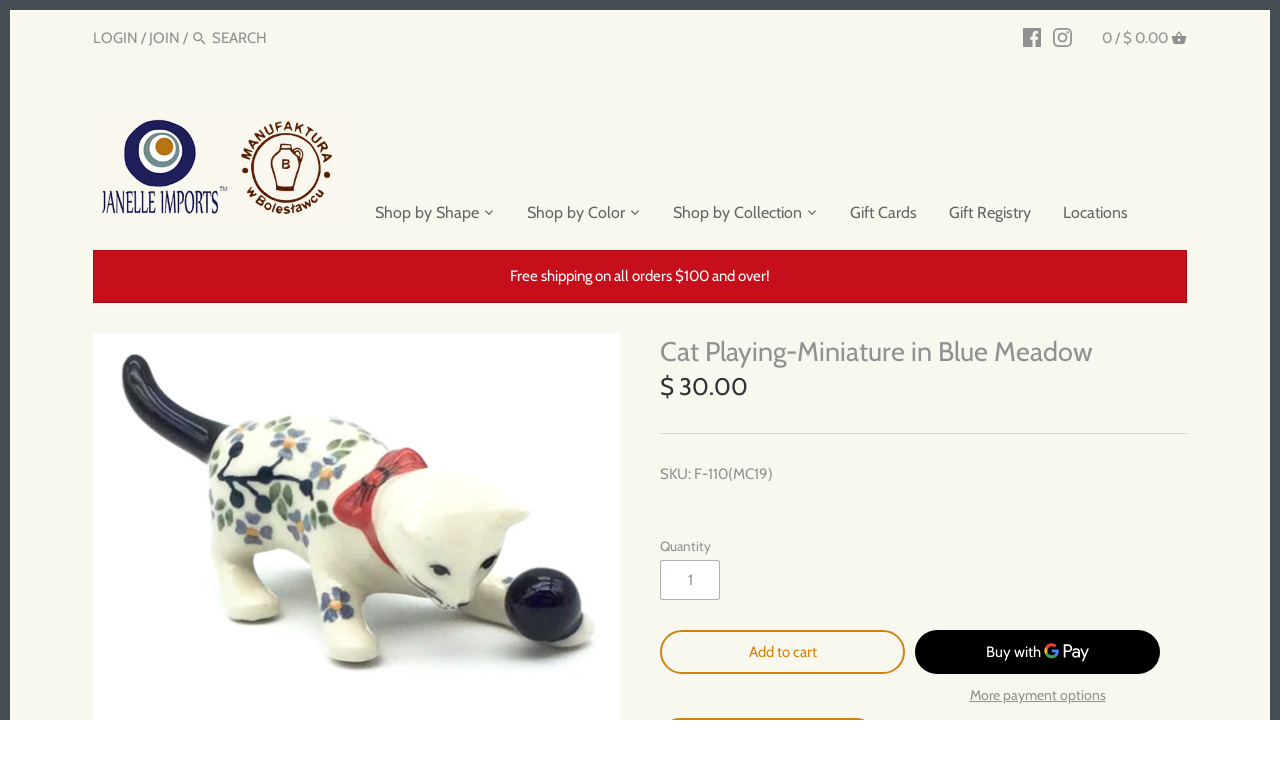

--- FILE ---
content_type: text/html; charset=utf-8
request_url: https://manufakturausa.com/products/cat-playing-miniature-in-blue-meadow
body_size: 47478
content:
<!doctype html>
<html class="no-js" lang="en">
<head>
  <!-- Google Tag Manager -->
<script>(function(w,d,s,l,i){w[l]=w[l]||[];w[l].push({'gtm.start':
new Date().getTime(),event:'gtm.js'});var f=d.getElementsByTagName(s)[0],
j=d.createElement(s),dl=l!='dataLayer'?'&l='+l:'';j.async=true;j.src=
'https://www.googletagmanager.com/gtm.js?id='+i+dl;f.parentNode.insertBefore(j,f);
})(window,document,'script','dataLayer','GTM-KQWJGWQ7');</script>
<!-- End Google Tag Manager -->
  
  <!-- Canopy v2.8.7 -->
  <meta charset="utf-8" />
  <meta name="viewport" content="width=device-width,initial-scale=1.0" />
  <meta name="theme-color" content="#d18310">
  <meta http-equiv="X-UA-Compatible" content="IE=edge,chrome=1">

  
  <link rel="shortcut icon" href="//manufakturausa.com/cdn/shop/files/Manufaktura-usa-favicon-64.png?v=1674609239" type="image/png" />
  

  <title>
  Cat Playing-Miniature in Blue Meadow &ndash; Janelle Imports
  </title>

<!-- Avada Boost Sales Script -->

      






          
          
          
          
          
          
          
          
          
          <script>
            const AVADA_ENHANCEMENTS = {};
            AVADA_ENHANCEMENTS.contentProtection = false;
            AVADA_ENHANCEMENTS.hideCheckoutButon = false;
            AVADA_ENHANCEMENTS.cartSticky = false;
            AVADA_ENHANCEMENTS.multiplePixelStatus = false;
            AVADA_ENHANCEMENTS.inactiveStatus = false;
            AVADA_ENHANCEMENTS.cartButtonAnimationStatus = false;
            AVADA_ENHANCEMENTS.whatsappStatus = false;
            AVADA_ENHANCEMENTS.messengerStatus = false;
            AVADA_ENHANCEMENTS.livechatStatus = false;
          </script>
































      <script>
        const AVADA_CDT = {};
        AVADA_CDT.template = "product";
        AVADA_CDT.collections = [];
        
          AVADA_CDT.collections.push("84087734307");
        
          AVADA_CDT.collections.push("167508574293");
        
          AVADA_CDT.collections.push("422627246316");
        
          AVADA_CDT.collections.push("429167444204");
        
          AVADA_CDT.collections.push("243655311536");
        
          AVADA_CDT.collections.push("415798690028");
        
          AVADA_CDT.collections.push("454410502380");
        
          AVADA_CDT.collections.push("454410895596");
        

        const AVADA_INVQTY = {};
        
          AVADA_INVQTY[40171369136304] = 1;
        

        AVADA_CDT.cartitem = 0;
        AVADA_CDT.moneyformat = `\$ {{amount}}`;
        AVADA_CDT.cartTotalPrice = 0;
        
        AVADA_CDT.selected_variant_id = 40171369136304;
        AVADA_CDT.product = {"id": 6771273269424,"title": "Cat Playing-Miniature in Blue Meadow","handle": "cat-playing-miniature-in-blue-meadow","vendor": "Janelle Imports",
            "type": "Traditional Miniature","tags": ["Blue","Traditional"],"price": 3000,"price_min": 3000,"price_max": 3000,
            "available": true,"price_varies": false,"compare_at_price": null,
            "compare_at_price_min": 0,"compare_at_price_max": 0,
            "compare_at_price_varies": false,"variants": [{"id":40171369136304,"title":"Default Title","option1":"Default Title","option2":null,"option3":null,"sku":"F-110(MC19)","requires_shipping":true,"taxable":true,"featured_image":null,"available":true,"name":"Cat Playing-Miniature in Blue Meadow","public_title":null,"options":["Default Title"],"price":3000,"weight":0,"compare_at_price":null,"inventory_quantity":1,"inventory_management":"shopify","inventory_policy":"deny","barcode":"","requires_selling_plan":false,"selling_plan_allocations":[]}],"featured_image": "\/\/manufakturausa.com\/cdn\/shop\/products\/IMG_5468_766680c8-943e-4ea5-84ae-07d85c2d79f8.jpg?v=1636835508","images": ["\/\/manufakturausa.com\/cdn\/shop\/products\/IMG_5468_766680c8-943e-4ea5-84ae-07d85c2d79f8.jpg?v=1636835508"]
            };
        

        window.AVADA_BADGES = window.AVADA_BADGES || {};
        window.AVADA_BADGES = [{"font":"default","homePagePosition":"","isSetCustomWidthMobile":false,"textAlign":"avada-align-center","headerText":"Secure Checkout With","cartInlinePosition":"after","badgesSmartSelector":false,"headingSize":16,"badgeWidth":"full-width","customWidthSizeInMobile":450,"badgeSize":"small","shopId":"QDPBCAa7Z38FXYB1ko0w","showHeaderText":true,"description":"Increase a sense of urgency and boost conversation rate on each product page. ","homePageInlinePosition":"after","badgeCustomSize":70,"badgePageType":"product","inlinePosition":"after","badgeEffect":"","showBadges":true,"position":"","name":"Product Pages","badgeBorderColor":"#e1e1e1","headingColor":"#232323","priority":"0","badgeStyle":"color","collectionPageInlinePosition":"after","badgeList":["https:\/\/cdn1.avada.io\/boost-sales\/visa.svg","https:\/\/cdn1.avada.io\/boost-sales\/mastercard.svg","https:\/\/cdn1.avada.io\/boost-sales\/americanexpress.svg","https:\/\/cdn1.avada.io\/boost-sales\/discover.svg","https:\/\/cdn1.avada.io\/boost-sales\/paypal.svg","https:\/\/cdn1.avada.io\/boost-sales\/applepay.svg","https:\/\/cdn1.avada.io\/boost-sales\/googlepay.svg"],"cartPosition":"","collectionPagePosition":"","status":true,"createdAt":"2022-11-26T18:47:16.449Z","removeBranding":true,"showBadgeBorder":false,"shopDomain":"janelle-imports.myshopify.com","badgeBorderRadius":3,"customWidthSize":450,"id":"HwhRfTdoeofXeEQfJukb"}];

        window.AVADA_GENERAL_SETTINGS = window.AVADA_GENERAL_SETTINGS || {};
        window.AVADA_GENERAL_SETTINGS = null;

        window.AVADA_COUNDOWNS = window.AVADA_COUNDOWNS || {};
        window.AVADA_COUNDOWNS = [{},{},{"id":"ch2bI4QSWqbazFC0NH4f","numbBorderColor":"#cccccc","txtDateSize":16,"saleCustomHours":"00","name":"Product Pages","stockTextColor":"#122234","countdownTextBottom":"","stockTextSize":16,"productIds":[],"saleCustomMinutes":"10","hoursText":"Hours","categoryTxtDateSize":8,"removeBranding":true,"useDefaultSize":true,"showCountdownTimer":true,"conditions":{"type":"ALL","conditions":[{"value":"","operation":"CONTAINS","type":"TITLE"}]},"status":true,"description":"Increase urgency and boost conversions for each product page.","categoryTxtDatePos":"txt_outside_box","numbWidth":60,"textAlign":"text-center","inlinePosition":"after","minutesText":"Minutes","stockTextBefore":"Only {{stock_qty}} left in stock. Hurry up 🔥","saleCustomDays":"00","txtDatePos":"txt_outside_box","daysText":"Days","timeUnits":"unit-dhms","txtDateColor":"#122234","shopDomain":"janelle-imports.myshopify.com","numbHeight":60,"showInventoryCountdown":true,"createdAt":"2022-11-26T18:47:16.254Z","headingSize":30,"manualDisplayPosition":"form[action='\/cart\/add']","saleDateType":"date-custom","stockType":"real_stock","linkText":"Hurry! sale ends in","collectionPageInlinePosition":"after","categoryNumberSize":14,"countdownSmartSelector":false,"shopId":"QDPBCAa7Z38FXYB1ko0w","collectionPagePosition":"","displayLayout":"square-countdown","productExcludeIds":[],"categoryNumbWidth":30,"priority":"0","numbBorderRadius":0,"numbColor":"#122234","saleCustomSeconds":"59","categoryNumbHeight":30,"secondsText":"Seconds","headingColor":"#0985C5","displayType":"ALL_PRODUCT","position":"form[action='\/cart\/add']","countdownEndAction":"HIDE_COUNTDOWN","categoryUseDefaultSize":true,"numbBgColor":"#ffffff","numbBorderWidth":1,"manualDisplayPlacement":"after"}];

        window.AVADA_STOCK_COUNTDOWNS = window.AVADA_STOCK_COUNTDOWNS || {};
        window.AVADA_STOCK_COUNTDOWNS = {};

        window.AVADA_COUNDOWNS_V2 = window.AVADA_COUNDOWNS_V2 || {};
        window.AVADA_COUNDOWNS_V2 = [];

        window.AVADA_INACTIVE_TAB = window.AVADA_INACTIVE_TAB || {};
        window.AVADA_INACTIVE_TAB = null;

        window.AVADA_LIVECHAT = window.AVADA_LIVECHAT || {};
        window.AVADA_LIVECHAT = null;

        window.AVADA_STICKY_ATC = window.AVADA_STICKY_ATC || {};
        window.AVADA_STICKY_ATC = null;

        window.AVADA_ATC_ANIMATION = window.AVADA_ATC_ANIMATION || {};
        window.AVADA_ATC_ANIMATION = null;

        window.AVADA_SP = window.AVADA_SP || {};
        window.AVADA_SP = {"shop":"QDPBCAa7Z38FXYB1ko0w","configuration":{"position":"top-left","hide_time_ago":false,"smart_hide":false,"smart_hide_time":3,"smart_hide_unit":"days","truncate_product_name":true,"display_duration":5,"first_delay":10,"pops_interval":10,"max_pops_display":20,"show_mobile":true,"mobile_position":"top","animation":"fadeInUp","out_animation":"fadeOutDown","with_sound":false,"display_order":"order","only_product_viewing":false,"notice_continuously":false,"custom_css":"","replay":true,"included_urls":"","excluded_urls":"","excluded_product_type":"","countries_all":true,"countries":[],"allow_show":"all","hide_close":true,"close_time":1,"close_time_unit":"days","support_rtl":false},"notifications":{"Y2mTpkcWMXlxNtNY1XMI":{"settings":{"heading_text":"Cyber Monday Sale Starts Sunday! ","heading_font_weight":500,"heading_font_size":20,"content_text":"Sunday 11\/27 and Monday 11\/28  Get 10% off your online order* PLUS a free $10 gift card for every $100 spent on merchandise*.  Online sale runs from Sunday at 12:00am through Monday at 11:59pm.   Free shipping on all orders $200 and over.","content_font_weight":800,"content_font_size":13,"background_image":"https:\/\/cdn1.avada.io\/proofo\/background\/ActivityPopup_Christmas_copy.png","background_color":"#000000ee","heading_color":"#FFF","text_color":"#FFF","time_color":"#FFF","with_border":false,"border_color":"#333333","border_width":1,"border_radius":20,"image_border_radius":20,"heading_decoration":null,"hover_product_decoration":null,"hover_product_color":"#122234","with_box_shadow":true,"font":"Quicksand","language_code":"en","with_static_map":false,"use_dynamic_names":false,"dynamic_names":"","use_flag":false,"popup_custom_link":"https:\/\/firebasestorage.googleapis.com\/v0\/b\/avada-boost-sales.appspot.com\/o\/campaigns%2Fimages%2FManufaktura-logo-popup.jpg?alt=media\u0026token=2e052007-bf29-403e-9076-60ca887546c1","popup_custom_image":"https:\/\/firebasestorage.googleapis.com\/v0\/b\/avada-boost-sales.appspot.com\/o\/campaigns%2Fimages%2FManufaktura-logo-popup.jpg?alt=media\u0026token=2e052007-bf29-403e-9076-60ca887546c1","display_type":"popup","use_counter":false,"counter_color":"#FFF","counter_unit_color":"#FFF","counter_unit_plural":"views","counter_unit_single":"view","truncate_product_name":false,"allow_show":"all","included_urls":"","excluded_urls":"","position":"bottom-left","display_duration":5,"show_mobile":true,"mobile_position":"bottom","support_rtl":false},"type":"information","items":[],"source":""}},"removeBranding":true};

        window.AVADA_BS_EMBED = window.AVADA_BS_EMBED || {};
        window.AVADA_BS_EMBED.isSupportThemeOS = false
        window.AVADA_BS_EMBED.dupTrustBadge = true

        window.AVADA_BS_VERSION = window.AVADA_BS_VERSION || {};
        window.AVADA_BS_VERSION = { BSVersion : 'AVADA-BS-1.0.2'}

        window.AVADA_BS_FSB = window.AVADA_BS_FSB || {};
        window.AVADA_BS_FSB = {
          bars: [],
          cart: 0,
          compatible: {
            langify: ''
          }
        };
      </script>
<!-- /Avada Boost Sales Script -->



  
  <meta name="description" content="Our Polish Stoneware minis are hand-crafted, hand-decorated works of art!Our miniatures are adorable for collecting and displaying. They&#39;re perfect in potted plants, outdoor fairy gardens, terrariums, dollhouses, crafts, as toys, gifts, or just to brighten up a desk or shelf!" />
  

  <link rel="canonical" href="https://manufakturausa.com/products/cat-playing-miniature-in-blue-meadow" />

  




<meta property="og:site_name" content="Janelle Imports">
<meta property="og:url" content="https://manufakturausa.com/products/cat-playing-miniature-in-blue-meadow">
<meta property="og:title" content="Cat Playing-Miniature in Blue Meadow">
<meta property="og:type" content="product">
<meta property="og:description" content="Our Polish Stoneware minis are hand-crafted, hand-decorated works of art!Our miniatures are adorable for collecting and displaying. They&#39;re perfect in potted plants, outdoor fairy gardens, terrariums, dollhouses, crafts, as toys, gifts, or just to brighten up a desk or shelf!">

  <meta property="og:price:amount" content="30.00">
  <meta property="og:price:currency" content="USD">

<meta property="og:image" content="http://manufakturausa.com/cdn/shop/products/IMG_5468_766680c8-943e-4ea5-84ae-07d85c2d79f8_1200x1200.jpg?v=1636835508">
<meta property="og:image:secure_url" content="https://manufakturausa.com/cdn/shop/products/IMG_5468_766680c8-943e-4ea5-84ae-07d85c2d79f8_1200x1200.jpg?v=1636835508">


<meta name="twitter:card" content="summary_large_image">
<meta name="twitter:title" content="Cat Playing-Miniature in Blue Meadow">
<meta name="twitter:description" content="Our Polish Stoneware minis are hand-crafted, hand-decorated works of art!Our miniatures are adorable for collecting and displaying. They&#39;re perfect in potted plants, outdoor fairy gardens, terrariums, dollhouses, crafts, as toys, gifts, or just to brighten up a desk or shelf!">

<link rel="stylesheet" href="https://cdnjs.cloudflare.com/ajax/libs/font-awesome/4.7.0/css/font-awesome.min.css">
  <link href="//manufakturausa.com/cdn/shop/t/17/assets/styles.scss.css?v=69013273384432002961763091513" rel="stylesheet" type="text/css" media="all" />
  <link href="//manufakturausa.com/cdn/shop/t/17/assets/new_style.scss.css?v=31070586955229679671557927002" rel="stylesheet" type="text/css" media="all" />

  <script src="//ajax.googleapis.com/ajax/libs/jquery/1.9.1/jquery.min.js" type="text/javascript"></script>

  


  <script>window.performance && window.performance.mark && window.performance.mark('shopify.content_for_header.start');</script><meta name="facebook-domain-verification" content="nqaykb294opks5bdf7ymykaoxkduha">
<meta name="facebook-domain-verification" content="md9xquyntevjgoqh1cntzszf73lpus">
<meta id="shopify-digital-wallet" name="shopify-digital-wallet" content="/10519516/digital_wallets/dialog">
<meta name="shopify-checkout-api-token" content="49a5a0212c2cfc368598a580667de442">
<link rel="alternate" type="application/json+oembed" href="https://manufakturausa.com/products/cat-playing-miniature-in-blue-meadow.oembed">
<script async="async" src="/checkouts/internal/preloads.js?locale=en-US"></script>
<script id="apple-pay-shop-capabilities" type="application/json">{"shopId":10519516,"countryCode":"US","currencyCode":"USD","merchantCapabilities":["supports3DS"],"merchantId":"gid:\/\/shopify\/Shop\/10519516","merchantName":"Janelle Imports","requiredBillingContactFields":["postalAddress","email","phone"],"requiredShippingContactFields":["postalAddress","email","phone"],"shippingType":"shipping","supportedNetworks":["visa","masterCard","amex","discover","elo","jcb"],"total":{"type":"pending","label":"Janelle Imports","amount":"1.00"},"shopifyPaymentsEnabled":true,"supportsSubscriptions":true}</script>
<script id="shopify-features" type="application/json">{"accessToken":"49a5a0212c2cfc368598a580667de442","betas":["rich-media-storefront-analytics"],"domain":"manufakturausa.com","predictiveSearch":true,"shopId":10519516,"locale":"en"}</script>
<script>var Shopify = Shopify || {};
Shopify.shop = "janelle-imports.myshopify.com";
Shopify.locale = "en";
Shopify.currency = {"active":"USD","rate":"1.0"};
Shopify.country = "US";
Shopify.theme = {"name":"JanelleImports-FeaturesAccordion","id":39242170403,"schema_name":"Canopy","schema_version":"2.8.7","theme_store_id":null,"role":"main"};
Shopify.theme.handle = "null";
Shopify.theme.style = {"id":null,"handle":null};
Shopify.cdnHost = "manufakturausa.com/cdn";
Shopify.routes = Shopify.routes || {};
Shopify.routes.root = "/";</script>
<script type="module">!function(o){(o.Shopify=o.Shopify||{}).modules=!0}(window);</script>
<script>!function(o){function n(){var o=[];function n(){o.push(Array.prototype.slice.apply(arguments))}return n.q=o,n}var t=o.Shopify=o.Shopify||{};t.loadFeatures=n(),t.autoloadFeatures=n()}(window);</script>
<script id="shop-js-analytics" type="application/json">{"pageType":"product"}</script>
<script defer="defer" async type="module" src="//manufakturausa.com/cdn/shopifycloud/shop-js/modules/v2/client.init-shop-cart-sync_DRRuZ9Jb.en.esm.js"></script>
<script defer="defer" async type="module" src="//manufakturausa.com/cdn/shopifycloud/shop-js/modules/v2/chunk.common_Bq80O0pE.esm.js"></script>
<script type="module">
  await import("//manufakturausa.com/cdn/shopifycloud/shop-js/modules/v2/client.init-shop-cart-sync_DRRuZ9Jb.en.esm.js");
await import("//manufakturausa.com/cdn/shopifycloud/shop-js/modules/v2/chunk.common_Bq80O0pE.esm.js");

  window.Shopify.SignInWithShop?.initShopCartSync?.({"fedCMEnabled":true,"windoidEnabled":true});

</script>
<script>(function() {
  var isLoaded = false;
  function asyncLoad() {
    if (isLoaded) return;
    isLoaded = true;
    var urls = ["https:\/\/gift-reggie.eshopadmin.com\/static\/js\/agglomeration.js?shop=janelle-imports.myshopify.com","https:\/\/load.csell.co\/assets\/js\/cross-sell.js?shop=janelle-imports.myshopify.com","https:\/\/load.csell.co\/assets\/v2\/js\/core\/xsell.js?shop=janelle-imports.myshopify.com","https:\/\/cdn.shoppinggives.com\/cc-utilities\/shopify.js?store-id=e2d5d638-b406-45bb-b0ae-82809548109d\u0026shop=janelle-imports.myshopify.com","https:\/\/cdn-bundler.nice-team.net\/app\/js\/bundler.js?shop=janelle-imports.myshopify.com","https:\/\/cdn.hextom.com\/js\/quickannouncementbar.js?shop=janelle-imports.myshopify.com","https:\/\/cdn.robinpro.gallery\/js\/client.js?v=5ad0431\u0026shop=janelle-imports.myshopify.com"];
    for (var i = 0; i < urls.length; i++) {
      var s = document.createElement('script');
      s.type = 'text/javascript';
      s.async = true;
      s.src = urls[i];
      var x = document.getElementsByTagName('script')[0];
      x.parentNode.insertBefore(s, x);
    }
  };
  if(window.attachEvent) {
    window.attachEvent('onload', asyncLoad);
  } else {
    window.addEventListener('load', asyncLoad, false);
  }
})();</script>
<script id="__st">var __st={"a":10519516,"offset":-18000,"reqid":"d30486d2-d87b-44d5-825a-c4705c53c68b-1763593778","pageurl":"manufakturausa.com\/products\/cat-playing-miniature-in-blue-meadow","u":"646e2f8c6a9e","p":"product","rtyp":"product","rid":6771273269424};</script>
<script>window.ShopifyPaypalV4VisibilityTracking = true;</script>
<script id="captcha-bootstrap">!function(){'use strict';const t='contact',e='account',n='new_comment',o=[[t,t],['blogs',n],['comments',n],[t,'customer']],c=[[e,'customer_login'],[e,'guest_login'],[e,'recover_customer_password'],[e,'create_customer']],r=t=>t.map((([t,e])=>`form[action*='/${t}']:not([data-nocaptcha='true']) input[name='form_type'][value='${e}']`)).join(','),a=t=>()=>t?[...document.querySelectorAll(t)].map((t=>t.form)):[];function s(){const t=[...o],e=r(t);return a(e)}const i='password',u='form_key',d=['recaptcha-v3-token','g-recaptcha-response','h-captcha-response',i],f=()=>{try{return window.sessionStorage}catch{return}},m='__shopify_v',_=t=>t.elements[u];function p(t,e,n=!1){try{const o=window.sessionStorage,c=JSON.parse(o.getItem(e)),{data:r}=function(t){const{data:e,action:n}=t;return t[m]||n?{data:e,action:n}:{data:t,action:n}}(c);for(const[e,n]of Object.entries(r))t.elements[e]&&(t.elements[e].value=n);n&&o.removeItem(e)}catch(o){console.error('form repopulation failed',{error:o})}}const l='form_type',E='cptcha';function T(t){t.dataset[E]=!0}const w=window,h=w.document,L='Shopify',v='ce_forms',y='captcha';let A=!1;((t,e)=>{const n=(g='f06e6c50-85a8-45c8-87d0-21a2b65856fe',I='https://cdn.shopify.com/shopifycloud/storefront-forms-hcaptcha/ce_storefront_forms_captcha_hcaptcha.v1.5.2.iife.js',D={infoText:'Protected by hCaptcha',privacyText:'Privacy',termsText:'Terms'},(t,e,n)=>{const o=w[L][v],c=o.bindForm;if(c)return c(t,g,e,D).then(n);var r;o.q.push([[t,g,e,D],n]),r=I,A||(h.body.append(Object.assign(h.createElement('script'),{id:'captcha-provider',async:!0,src:r})),A=!0)});var g,I,D;w[L]=w[L]||{},w[L][v]=w[L][v]||{},w[L][v].q=[],w[L][y]=w[L][y]||{},w[L][y].protect=function(t,e){n(t,void 0,e),T(t)},Object.freeze(w[L][y]),function(t,e,n,w,h,L){const[v,y,A,g]=function(t,e,n){const i=e?o:[],u=t?c:[],d=[...i,...u],f=r(d),m=r(i),_=r(d.filter((([t,e])=>n.includes(e))));return[a(f),a(m),a(_),s()]}(w,h,L),I=t=>{const e=t.target;return e instanceof HTMLFormElement?e:e&&e.form},D=t=>v().includes(t);t.addEventListener('submit',(t=>{const e=I(t);if(!e)return;const n=D(e)&&!e.dataset.hcaptchaBound&&!e.dataset.recaptchaBound,o=_(e),c=g().includes(e)&&(!o||!o.value);(n||c)&&t.preventDefault(),c&&!n&&(function(t){try{if(!f())return;!function(t){const e=f();if(!e)return;const n=_(t);if(!n)return;const o=n.value;o&&e.removeItem(o)}(t);const e=Array.from(Array(32),(()=>Math.random().toString(36)[2])).join('');!function(t,e){_(t)||t.append(Object.assign(document.createElement('input'),{type:'hidden',name:u})),t.elements[u].value=e}(t,e),function(t,e){const n=f();if(!n)return;const o=[...t.querySelectorAll(`input[type='${i}']`)].map((({name:t})=>t)),c=[...d,...o],r={};for(const[a,s]of new FormData(t).entries())c.includes(a)||(r[a]=s);n.setItem(e,JSON.stringify({[m]:1,action:t.action,data:r}))}(t,e)}catch(e){console.error('failed to persist form',e)}}(e),e.submit())}));const S=(t,e)=>{t&&!t.dataset[E]&&(n(t,e.some((e=>e===t))),T(t))};for(const o of['focusin','change'])t.addEventListener(o,(t=>{const e=I(t);D(e)&&S(e,y())}));const B=e.get('form_key'),M=e.get(l),P=B&&M;t.addEventListener('DOMContentLoaded',(()=>{const t=y();if(P)for(const e of t)e.elements[l].value===M&&p(e,B);[...new Set([...A(),...v().filter((t=>'true'===t.dataset.shopifyCaptcha))])].forEach((e=>S(e,t)))}))}(h,new URLSearchParams(w.location.search),n,t,e,['guest_login'])})(!0,!0)}();</script>
<script integrity="sha256-52AcMU7V7pcBOXWImdc/TAGTFKeNjmkeM1Pvks/DTgc=" data-source-attribution="shopify.loadfeatures" defer="defer" src="//manufakturausa.com/cdn/shopifycloud/storefront/assets/storefront/load_feature-81c60534.js" crossorigin="anonymous"></script>
<script data-source-attribution="shopify.dynamic_checkout.dynamic.init">var Shopify=Shopify||{};Shopify.PaymentButton=Shopify.PaymentButton||{isStorefrontPortableWallets:!0,init:function(){window.Shopify.PaymentButton.init=function(){};var t=document.createElement("script");t.src="https://manufakturausa.com/cdn/shopifycloud/portable-wallets/latest/portable-wallets.en.js",t.type="module",document.head.appendChild(t)}};
</script>
<script data-source-attribution="shopify.dynamic_checkout.buyer_consent">
  function portableWalletsHideBuyerConsent(e){var t=document.getElementById("shopify-buyer-consent"),n=document.getElementById("shopify-subscription-policy-button");t&&n&&(t.classList.add("hidden"),t.setAttribute("aria-hidden","true"),n.removeEventListener("click",e))}function portableWalletsShowBuyerConsent(e){var t=document.getElementById("shopify-buyer-consent"),n=document.getElementById("shopify-subscription-policy-button");t&&n&&(t.classList.remove("hidden"),t.removeAttribute("aria-hidden"),n.addEventListener("click",e))}window.Shopify?.PaymentButton&&(window.Shopify.PaymentButton.hideBuyerConsent=portableWalletsHideBuyerConsent,window.Shopify.PaymentButton.showBuyerConsent=portableWalletsShowBuyerConsent);
</script>
<script>
  function portableWalletsCleanup(e){e&&e.src&&console.error("Failed to load portable wallets script "+e.src);var t=document.querySelectorAll("shopify-accelerated-checkout .shopify-payment-button__skeleton, shopify-accelerated-checkout-cart .wallet-cart-button__skeleton"),e=document.getElementById("shopify-buyer-consent");for(let e=0;e<t.length;e++)t[e].remove();e&&e.remove()}function portableWalletsNotLoadedAsModule(e){e instanceof ErrorEvent&&"string"==typeof e.message&&e.message.includes("import.meta")&&"string"==typeof e.filename&&e.filename.includes("portable-wallets")&&(window.removeEventListener("error",portableWalletsNotLoadedAsModule),window.Shopify.PaymentButton.failedToLoad=e,"loading"===document.readyState?document.addEventListener("DOMContentLoaded",window.Shopify.PaymentButton.init):window.Shopify.PaymentButton.init())}window.addEventListener("error",portableWalletsNotLoadedAsModule);
</script>

<script type="module" src="https://manufakturausa.com/cdn/shopifycloud/portable-wallets/latest/portable-wallets.en.js" onError="portableWalletsCleanup(this)" crossorigin="anonymous"></script>
<script nomodule>
  document.addEventListener("DOMContentLoaded", portableWalletsCleanup);
</script>

<link id="shopify-accelerated-checkout-styles" rel="stylesheet" media="screen" href="https://manufakturausa.com/cdn/shopifycloud/portable-wallets/latest/accelerated-checkout-backwards-compat.css" crossorigin="anonymous">
<style id="shopify-accelerated-checkout-cart">
        #shopify-buyer-consent {
  margin-top: 1em;
  display: inline-block;
  width: 100%;
}

#shopify-buyer-consent.hidden {
  display: none;
}

#shopify-subscription-policy-button {
  background: none;
  border: none;
  padding: 0;
  text-decoration: underline;
  font-size: inherit;
  cursor: pointer;
}

#shopify-subscription-policy-button::before {
  box-shadow: none;
}

      </style>

<script>window.performance && window.performance.mark && window.performance.mark('shopify.content_for_header.end');</script>

  <script>
    document.documentElement.className = document.documentElement.className.replace('no-js', '');
    Shopify.money_format = "$ {{amount}}";
    window.theme = window.theme || {};
    theme.jQuery = jQuery;
    theme.money_container = 'span.theme-money';
    theme.money_format = "$ {{amount}}";
  </script>



<link href="//manufakturausa.com/cdn/shop/t/17/assets/limoniapps-discountninja.css?v=66289811305761461381697211243" rel="stylesheet" type="text/css" media="all" />


<script type="text/javascript">
try { let a = window.location.href.replace(window.location.hash, ""); let b = [], hash; let c = a.slice(a.indexOf('?') + 1).split('&'); for (let i = 0; i < c.length; i++) {hash = c[i].split('='); b.push(hash[0]); b[hash[0]] = hash[1];} let d = b["token"]; if (d) sessionStorage.setItem('limoniapps-discountninja-savedtoken', d); }
catch (e) { let a = 0; }
</script>

<!-- GSSTART Code for GSDISCOUNTPRICES head. Do not change --><script type="text/javascript">
   window.gspricesSelectedVariantId = '40171369136304';
   window.gspricesProductURL = 'cat-playing-miniature-in-blue-meadow';
 </script><script type="text/javascript">
   window.gspricesCurrentDate = '2025-11-19T18:09:39Z';
   window.gspricesCurrentUTCts = 1763593779000;
   
   </script><script type="text/javascript" src="https://gravity-software.com/discountedprices/js/shopify/gsdiscounts5084.js?v=9f32b74799804ac3728e65034cf58f75"></script>
<!-- Code for GSDISCOUNTPRICES head. Do not change GSEND --><script id="sg-js-global-vars">
                        sgGlobalVars = {"storeId":"e2d5d638-b406-45bb-b0ae-82809548109d","seenManagerPrompt":false,"storeIsActive":false,"targetInfo":{"cart":{"isAfterElem":false,"isBeforeElem":true,"customSelector":"form[action=\"\/cart\"]","isOn":true},"product":{"useCartButton":true,"isAfterElem":false,"isBeforeElem":true,"customSelector":"","isOn":true,"type":0},"roundUp":{"isAfterElem":true,"isBeforeElem":false,"customSelector":"","isOn":false,"useCheckoutButton":true}},"hideAdditionalScriptPrompt":false,"sgRoundUpId":null};
                        if(sgGlobalVars) {
                            sgGlobalVars.cart = {"note":null,"attributes":{},"original_total_price":0,"total_price":0,"total_discount":0,"total_weight":0.0,"item_count":0,"items":[],"requires_shipping":false,"currency":"USD","items_subtotal_price":0,"cart_level_discount_applications":[],"checkout_charge_amount":0};
                            sgGlobalVars.currentProduct = {"id":6771273269424,"title":"Cat Playing-Miniature in Blue Meadow","handle":"cat-playing-miniature-in-blue-meadow","description":"Our Polish Stoneware minis are hand-crafted, hand-decorated works of art!\u003cbr\u003e\u003cbr\u003eOur miniatures are adorable for collecting and displaying. They're perfect in potted plants, outdoor fairy gardens, terrariums, dollhouses, crafts, as toys, gifts, or just to brighten up a desk or shelf!\u003cbr\u003e\u003cbr\u003e","published_at":"2021-11-13T15:31:55-05:00","created_at":"2021-07-16T12:48:58-04:00","vendor":"Janelle Imports","type":"Traditional Miniature","tags":["Blue","Traditional"],"price":3000,"price_min":3000,"price_max":3000,"available":true,"price_varies":false,"compare_at_price":null,"compare_at_price_min":0,"compare_at_price_max":0,"compare_at_price_varies":false,"variants":[{"id":40171369136304,"title":"Default Title","option1":"Default Title","option2":null,"option3":null,"sku":"F-110(MC19)","requires_shipping":true,"taxable":true,"featured_image":null,"available":true,"name":"Cat Playing-Miniature in Blue Meadow","public_title":null,"options":["Default Title"],"price":3000,"weight":0,"compare_at_price":null,"inventory_quantity":1,"inventory_management":"shopify","inventory_policy":"deny","barcode":"","requires_selling_plan":false,"selling_plan_allocations":[]}],"images":["\/\/manufakturausa.com\/cdn\/shop\/products\/IMG_5468_766680c8-943e-4ea5-84ae-07d85c2d79f8.jpg?v=1636835508"],"featured_image":"\/\/manufakturausa.com\/cdn\/shop\/products\/IMG_5468_766680c8-943e-4ea5-84ae-07d85c2d79f8.jpg?v=1636835508","options":["Title"],"media":[{"alt":null,"id":26928347971820,"position":1,"preview_image":{"aspect_ratio":1.0,"height":535,"width":535,"src":"\/\/manufakturausa.com\/cdn\/shop\/products\/IMG_5468_766680c8-943e-4ea5-84ae-07d85c2d79f8.jpg?v=1636835508"},"aspect_ratio":1.0,"height":535,"media_type":"image","src":"\/\/manufakturausa.com\/cdn\/shop\/products\/IMG_5468_766680c8-943e-4ea5-84ae-07d85c2d79f8.jpg?v=1636835508","width":535}],"requires_selling_plan":false,"selling_plan_groups":[],"content":"Our Polish Stoneware minis are hand-crafted, hand-decorated works of art!\u003cbr\u003e\u003cbr\u003eOur miniatures are adorable for collecting and displaying. They're perfect in potted plants, outdoor fairy gardens, terrariums, dollhouses, crafts, as toys, gifts, or just to brighten up a desk or shelf!\u003cbr\u003e\u003cbr\u003e"};
                            sgGlobalVars.isAdmin = false;
                        }
                    </script>

<style>.hc-sale-tag{z-index:2;font-size:14px;display:inline-block;height:0;width:0;position:absolute;left:-26px;top:-6px;padding:0;border-bottom:40px solid #fb485e;border-right:40px solid transparent;border-left:40px solid transparent;transform:rotate(
-45deg);background:transparent!important;color:#fff;font-weight:700}.hc-sale-tag span{position:relative;display:block;height:40px;line-height:40px;width:80px;text-align:center;margin-left:-40px;margin-top:8px}.hc-sale-tag{border-bottom-color:#fb485e;color:#ffffff;}.hc-sale-tag span:before{content:"-"}</style><script>document.addEventListener("DOMContentLoaded",function(){"undefined"!=typeof hcVariants&&function(e){function t(e,t,a){return function(){if(a)return t.apply(this,arguments),e.apply(this,arguments);var n=e.apply(this,arguments);return t.apply(this,arguments),n}}var a=null;function n(){var t=window.location.search.replace(/.*variant=(\d+).*/,"$1");t&&t!=a&&(a=t,e(t))}window.history.pushState=t(history.pushState,n),window.history.replaceState=t(history.replaceState,n),window.addEventListener("popstate",n)}(function(e){let t=null;for(var a=0;a<hcVariants.length;a++)if(hcVariants[a].id==e){t=hcVariants[a];var n=document.querySelectorAll(".hc-product-page.hc-sale-tag");if(t.compare_at_price&&t.compare_at_price>t.price){var r=100*(t.compare_at_price-t.price)/t.compare_at_price;if(null!=r)for(a=0;a<n.length;a++)n[a].childNodes[0].textContent=r.toFixed(0)+"%",n[a].style.display="block";else for(a=0;a<n.length;a++)n[a].style.display="none"}else for(a=0;a<n.length;a++)n[a].style.display="none";break}})});</script>
<script src="https://cdn.shopify.com/extensions/019a95b7-f8f5-7151-96ef-a38c6e02e49c/socialwidget-instafeed-74/assets/social-widget.min.js" type="text/javascript" defer="defer"></script>
<link href="https://monorail-edge.shopifysvc.com" rel="dns-prefetch">
<script>(function(){if ("sendBeacon" in navigator && "performance" in window) {try {var session_token_from_headers = performance.getEntriesByType('navigation')[0].serverTiming.find(x => x.name == '_s').description;} catch {var session_token_from_headers = undefined;}var session_cookie_matches = document.cookie.match(/_shopify_s=([^;]*)/);var session_token_from_cookie = session_cookie_matches && session_cookie_matches.length === 2 ? session_cookie_matches[1] : "";var session_token = session_token_from_headers || session_token_from_cookie || "";function handle_abandonment_event(e) {var entries = performance.getEntries().filter(function(entry) {return /monorail-edge.shopifysvc.com/.test(entry.name);});if (!window.abandonment_tracked && entries.length === 0) {window.abandonment_tracked = true;var currentMs = Date.now();var navigation_start = performance.timing.navigationStart;var payload = {shop_id: 10519516,url: window.location.href,navigation_start,duration: currentMs - navigation_start,session_token,page_type: "product"};window.navigator.sendBeacon("https://monorail-edge.shopifysvc.com/v1/produce", JSON.stringify({schema_id: "online_store_buyer_site_abandonment/1.1",payload: payload,metadata: {event_created_at_ms: currentMs,event_sent_at_ms: currentMs}}));}}window.addEventListener('pagehide', handle_abandonment_event);}}());</script>
<script id="web-pixels-manager-setup">(function e(e,d,r,n,o){if(void 0===o&&(o={}),!Boolean(null===(a=null===(i=window.Shopify)||void 0===i?void 0:i.analytics)||void 0===a?void 0:a.replayQueue)){var i,a;window.Shopify=window.Shopify||{};var t=window.Shopify;t.analytics=t.analytics||{};var s=t.analytics;s.replayQueue=[],s.publish=function(e,d,r){return s.replayQueue.push([e,d,r]),!0};try{self.performance.mark("wpm:start")}catch(e){}var l=function(){var e={modern:/Edge?\/(1{2}[4-9]|1[2-9]\d|[2-9]\d{2}|\d{4,})\.\d+(\.\d+|)|Firefox\/(1{2}[4-9]|1[2-9]\d|[2-9]\d{2}|\d{4,})\.\d+(\.\d+|)|Chrom(ium|e)\/(9{2}|\d{3,})\.\d+(\.\d+|)|(Maci|X1{2}).+ Version\/(15\.\d+|(1[6-9]|[2-9]\d|\d{3,})\.\d+)([,.]\d+|)( \(\w+\)|)( Mobile\/\w+|) Safari\/|Chrome.+OPR\/(9{2}|\d{3,})\.\d+\.\d+|(CPU[ +]OS|iPhone[ +]OS|CPU[ +]iPhone|CPU IPhone OS|CPU iPad OS)[ +]+(15[._]\d+|(1[6-9]|[2-9]\d|\d{3,})[._]\d+)([._]\d+|)|Android:?[ /-](13[3-9]|1[4-9]\d|[2-9]\d{2}|\d{4,})(\.\d+|)(\.\d+|)|Android.+Firefox\/(13[5-9]|1[4-9]\d|[2-9]\d{2}|\d{4,})\.\d+(\.\d+|)|Android.+Chrom(ium|e)\/(13[3-9]|1[4-9]\d|[2-9]\d{2}|\d{4,})\.\d+(\.\d+|)|SamsungBrowser\/([2-9]\d|\d{3,})\.\d+/,legacy:/Edge?\/(1[6-9]|[2-9]\d|\d{3,})\.\d+(\.\d+|)|Firefox\/(5[4-9]|[6-9]\d|\d{3,})\.\d+(\.\d+|)|Chrom(ium|e)\/(5[1-9]|[6-9]\d|\d{3,})\.\d+(\.\d+|)([\d.]+$|.*Safari\/(?![\d.]+ Edge\/[\d.]+$))|(Maci|X1{2}).+ Version\/(10\.\d+|(1[1-9]|[2-9]\d|\d{3,})\.\d+)([,.]\d+|)( \(\w+\)|)( Mobile\/\w+|) Safari\/|Chrome.+OPR\/(3[89]|[4-9]\d|\d{3,})\.\d+\.\d+|(CPU[ +]OS|iPhone[ +]OS|CPU[ +]iPhone|CPU IPhone OS|CPU iPad OS)[ +]+(10[._]\d+|(1[1-9]|[2-9]\d|\d{3,})[._]\d+)([._]\d+|)|Android:?[ /-](13[3-9]|1[4-9]\d|[2-9]\d{2}|\d{4,})(\.\d+|)(\.\d+|)|Mobile Safari.+OPR\/([89]\d|\d{3,})\.\d+\.\d+|Android.+Firefox\/(13[5-9]|1[4-9]\d|[2-9]\d{2}|\d{4,})\.\d+(\.\d+|)|Android.+Chrom(ium|e)\/(13[3-9]|1[4-9]\d|[2-9]\d{2}|\d{4,})\.\d+(\.\d+|)|Android.+(UC? ?Browser|UCWEB|U3)[ /]?(15\.([5-9]|\d{2,})|(1[6-9]|[2-9]\d|\d{3,})\.\d+)\.\d+|SamsungBrowser\/(5\.\d+|([6-9]|\d{2,})\.\d+)|Android.+MQ{2}Browser\/(14(\.(9|\d{2,})|)|(1[5-9]|[2-9]\d|\d{3,})(\.\d+|))(\.\d+|)|K[Aa][Ii]OS\/(3\.\d+|([4-9]|\d{2,})\.\d+)(\.\d+|)/},d=e.modern,r=e.legacy,n=navigator.userAgent;return n.match(d)?"modern":n.match(r)?"legacy":"unknown"}(),u="modern"===l?"modern":"legacy",c=(null!=n?n:{modern:"",legacy:""})[u],f=function(e){return[e.baseUrl,"/wpm","/b",e.hashVersion,"modern"===e.buildTarget?"m":"l",".js"].join("")}({baseUrl:d,hashVersion:r,buildTarget:u}),m=function(e){var d=e.version,r=e.bundleTarget,n=e.surface,o=e.pageUrl,i=e.monorailEndpoint;return{emit:function(e){var a=e.status,t=e.errorMsg,s=(new Date).getTime(),l=JSON.stringify({metadata:{event_sent_at_ms:s},events:[{schema_id:"web_pixels_manager_load/3.1",payload:{version:d,bundle_target:r,page_url:o,status:a,surface:n,error_msg:t},metadata:{event_created_at_ms:s}}]});if(!i)return console&&console.warn&&console.warn("[Web Pixels Manager] No Monorail endpoint provided, skipping logging."),!1;try{return self.navigator.sendBeacon.bind(self.navigator)(i,l)}catch(e){}var u=new XMLHttpRequest;try{return u.open("POST",i,!0),u.setRequestHeader("Content-Type","text/plain"),u.send(l),!0}catch(e){return console&&console.warn&&console.warn("[Web Pixels Manager] Got an unhandled error while logging to Monorail."),!1}}}}({version:r,bundleTarget:l,surface:e.surface,pageUrl:self.location.href,monorailEndpoint:e.monorailEndpoint});try{o.browserTarget=l,function(e){var d=e.src,r=e.async,n=void 0===r||r,o=e.onload,i=e.onerror,a=e.sri,t=e.scriptDataAttributes,s=void 0===t?{}:t,l=document.createElement("script"),u=document.querySelector("head"),c=document.querySelector("body");if(l.async=n,l.src=d,a&&(l.integrity=a,l.crossOrigin="anonymous"),s)for(var f in s)if(Object.prototype.hasOwnProperty.call(s,f))try{l.dataset[f]=s[f]}catch(e){}if(o&&l.addEventListener("load",o),i&&l.addEventListener("error",i),u)u.appendChild(l);else{if(!c)throw new Error("Did not find a head or body element to append the script");c.appendChild(l)}}({src:f,async:!0,onload:function(){if(!function(){var e,d;return Boolean(null===(d=null===(e=window.Shopify)||void 0===e?void 0:e.analytics)||void 0===d?void 0:d.initialized)}()){var d=window.webPixelsManager.init(e)||void 0;if(d){var r=window.Shopify.analytics;r.replayQueue.forEach((function(e){var r=e[0],n=e[1],o=e[2];d.publishCustomEvent(r,n,o)})),r.replayQueue=[],r.publish=d.publishCustomEvent,r.visitor=d.visitor,r.initialized=!0}}},onerror:function(){return m.emit({status:"failed",errorMsg:"".concat(f," has failed to load")})},sri:function(e){var d=/^sha384-[A-Za-z0-9+/=]+$/;return"string"==typeof e&&d.test(e)}(c)?c:"",scriptDataAttributes:o}),m.emit({status:"loading"})}catch(e){m.emit({status:"failed",errorMsg:(null==e?void 0:e.message)||"Unknown error"})}}})({shopId: 10519516,storefrontBaseUrl: "https://manufakturausa.com",extensionsBaseUrl: "https://extensions.shopifycdn.com/cdn/shopifycloud/web-pixels-manager",monorailEndpoint: "https://monorail-edge.shopifysvc.com/unstable/produce_batch",surface: "storefront-renderer",enabledBetaFlags: ["2dca8a86"],webPixelsConfigList: [{"id":"689307884","configuration":"{\"config\":\"{\\\"pixel_id\\\":\\\"AW-16816458617\\\",\\\"target_country\\\":\\\"US\\\",\\\"gtag_events\\\":[{\\\"type\\\":\\\"begin_checkout\\\",\\\"action_label\\\":\\\"AW-16816458617\\\/FQanCK6Oo_cZEPmW29I-\\\"},{\\\"type\\\":\\\"search\\\",\\\"action_label\\\":\\\"AW-16816458617\\\/RtrxCKiOo_cZEPmW29I-\\\"},{\\\"type\\\":\\\"view_item\\\",\\\"action_label\\\":\\\"AW-16816458617\\\/LRVLCK2No_cZEPmW29I-\\\"},{\\\"type\\\":\\\"purchase\\\",\\\"action_label\\\":\\\"AW-16816458617\\\/HgFbCKeNo_cZEPmW29I-\\\"},{\\\"type\\\":\\\"page_view\\\",\\\"action_label\\\":\\\"AW-16816458617\\\/yaO7CKqNo_cZEPmW29I-\\\"},{\\\"type\\\":\\\"add_payment_info\\\",\\\"action_label\\\":\\\"AW-16816458617\\\/McKsCLGOo_cZEPmW29I-\\\"},{\\\"type\\\":\\\"add_to_cart\\\",\\\"action_label\\\":\\\"AW-16816458617\\\/w0WXCKuOo_cZEPmW29I-\\\"}],\\\"enable_monitoring_mode\\\":false}\"}","eventPayloadVersion":"v1","runtimeContext":"OPEN","scriptVersion":"b2a88bafab3e21179ed38636efcd8a93","type":"APP","apiClientId":1780363,"privacyPurposes":[],"dataSharingAdjustments":{"protectedCustomerApprovalScopes":["read_customer_address","read_customer_email","read_customer_name","read_customer_personal_data","read_customer_phone"]}},{"id":"229572844","configuration":"{\"pixel_id\":\"936535280364473\",\"pixel_type\":\"facebook_pixel\",\"metaapp_system_user_token\":\"-\"}","eventPayloadVersion":"v1","runtimeContext":"OPEN","scriptVersion":"ca16bc87fe92b6042fbaa3acc2fbdaa6","type":"APP","apiClientId":2329312,"privacyPurposes":["ANALYTICS","MARKETING","SALE_OF_DATA"],"dataSharingAdjustments":{"protectedCustomerApprovalScopes":["read_customer_address","read_customer_email","read_customer_name","read_customer_personal_data","read_customer_phone"]}},{"id":"65634540","eventPayloadVersion":"v1","runtimeContext":"LAX","scriptVersion":"1","type":"CUSTOM","privacyPurposes":["MARKETING"],"name":"Meta pixel (migrated)"},{"id":"80773356","eventPayloadVersion":"v1","runtimeContext":"LAX","scriptVersion":"1","type":"CUSTOM","privacyPurposes":["ANALYTICS"],"name":"Google Analytics tag (migrated)"},{"id":"shopify-app-pixel","configuration":"{}","eventPayloadVersion":"v1","runtimeContext":"STRICT","scriptVersion":"0450","apiClientId":"shopify-pixel","type":"APP","privacyPurposes":["ANALYTICS","MARKETING"]},{"id":"shopify-custom-pixel","eventPayloadVersion":"v1","runtimeContext":"LAX","scriptVersion":"0450","apiClientId":"shopify-pixel","type":"CUSTOM","privacyPurposes":["ANALYTICS","MARKETING"]}],isMerchantRequest: false,initData: {"shop":{"name":"Janelle Imports","paymentSettings":{"currencyCode":"USD"},"myshopifyDomain":"janelle-imports.myshopify.com","countryCode":"US","storefrontUrl":"https:\/\/manufakturausa.com"},"customer":null,"cart":null,"checkout":null,"productVariants":[{"price":{"amount":30.0,"currencyCode":"USD"},"product":{"title":"Cat Playing-Miniature in Blue Meadow","vendor":"Janelle Imports","id":"6771273269424","untranslatedTitle":"Cat Playing-Miniature in Blue Meadow","url":"\/products\/cat-playing-miniature-in-blue-meadow","type":"Traditional Miniature"},"id":"40171369136304","image":{"src":"\/\/manufakturausa.com\/cdn\/shop\/products\/IMG_5468_766680c8-943e-4ea5-84ae-07d85c2d79f8.jpg?v=1636835508"},"sku":"F-110(MC19)","title":"Default Title","untranslatedTitle":"Default Title"}],"purchasingCompany":null},},"https://manufakturausa.com/cdn","ae1676cfwd2530674p4253c800m34e853cb",{"modern":"","legacy":""},{"shopId":"10519516","storefrontBaseUrl":"https:\/\/manufakturausa.com","extensionBaseUrl":"https:\/\/extensions.shopifycdn.com\/cdn\/shopifycloud\/web-pixels-manager","surface":"storefront-renderer","enabledBetaFlags":"[\"2dca8a86\"]","isMerchantRequest":"false","hashVersion":"ae1676cfwd2530674p4253c800m34e853cb","publish":"custom","events":"[[\"page_viewed\",{}],[\"product_viewed\",{\"productVariant\":{\"price\":{\"amount\":30.0,\"currencyCode\":\"USD\"},\"product\":{\"title\":\"Cat Playing-Miniature in Blue Meadow\",\"vendor\":\"Janelle Imports\",\"id\":\"6771273269424\",\"untranslatedTitle\":\"Cat Playing-Miniature in Blue Meadow\",\"url\":\"\/products\/cat-playing-miniature-in-blue-meadow\",\"type\":\"Traditional Miniature\"},\"id\":\"40171369136304\",\"image\":{\"src\":\"\/\/manufakturausa.com\/cdn\/shop\/products\/IMG_5468_766680c8-943e-4ea5-84ae-07d85c2d79f8.jpg?v=1636835508\"},\"sku\":\"F-110(MC19)\",\"title\":\"Default Title\",\"untranslatedTitle\":\"Default Title\"}}]]"});</script><script>
  window.ShopifyAnalytics = window.ShopifyAnalytics || {};
  window.ShopifyAnalytics.meta = window.ShopifyAnalytics.meta || {};
  window.ShopifyAnalytics.meta.currency = 'USD';
  var meta = {"product":{"id":6771273269424,"gid":"gid:\/\/shopify\/Product\/6771273269424","vendor":"Janelle Imports","type":"Traditional Miniature","variants":[{"id":40171369136304,"price":3000,"name":"Cat Playing-Miniature in Blue Meadow","public_title":null,"sku":"F-110(MC19)"}],"remote":false},"page":{"pageType":"product","resourceType":"product","resourceId":6771273269424}};
  for (var attr in meta) {
    window.ShopifyAnalytics.meta[attr] = meta[attr];
  }
</script>
<script class="analytics">
  (function () {
    var customDocumentWrite = function(content) {
      var jquery = null;

      if (window.jQuery) {
        jquery = window.jQuery;
      } else if (window.Checkout && window.Checkout.$) {
        jquery = window.Checkout.$;
      }

      if (jquery) {
        jquery('body').append(content);
      }
    };

    var hasLoggedConversion = function(token) {
      if (token) {
        return document.cookie.indexOf('loggedConversion=' + token) !== -1;
      }
      return false;
    }

    var setCookieIfConversion = function(token) {
      if (token) {
        var twoMonthsFromNow = new Date(Date.now());
        twoMonthsFromNow.setMonth(twoMonthsFromNow.getMonth() + 2);

        document.cookie = 'loggedConversion=' + token + '; expires=' + twoMonthsFromNow;
      }
    }

    var trekkie = window.ShopifyAnalytics.lib = window.trekkie = window.trekkie || [];
    if (trekkie.integrations) {
      return;
    }
    trekkie.methods = [
      'identify',
      'page',
      'ready',
      'track',
      'trackForm',
      'trackLink'
    ];
    trekkie.factory = function(method) {
      return function() {
        var args = Array.prototype.slice.call(arguments);
        args.unshift(method);
        trekkie.push(args);
        return trekkie;
      };
    };
    for (var i = 0; i < trekkie.methods.length; i++) {
      var key = trekkie.methods[i];
      trekkie[key] = trekkie.factory(key);
    }
    trekkie.load = function(config) {
      trekkie.config = config || {};
      trekkie.config.initialDocumentCookie = document.cookie;
      var first = document.getElementsByTagName('script')[0];
      var script = document.createElement('script');
      script.type = 'text/javascript';
      script.onerror = function(e) {
        var scriptFallback = document.createElement('script');
        scriptFallback.type = 'text/javascript';
        scriptFallback.onerror = function(error) {
                var Monorail = {
      produce: function produce(monorailDomain, schemaId, payload) {
        var currentMs = new Date().getTime();
        var event = {
          schema_id: schemaId,
          payload: payload,
          metadata: {
            event_created_at_ms: currentMs,
            event_sent_at_ms: currentMs
          }
        };
        return Monorail.sendRequest("https://" + monorailDomain + "/v1/produce", JSON.stringify(event));
      },
      sendRequest: function sendRequest(endpointUrl, payload) {
        // Try the sendBeacon API
        if (window && window.navigator && typeof window.navigator.sendBeacon === 'function' && typeof window.Blob === 'function' && !Monorail.isIos12()) {
          var blobData = new window.Blob([payload], {
            type: 'text/plain'
          });

          if (window.navigator.sendBeacon(endpointUrl, blobData)) {
            return true;
          } // sendBeacon was not successful

        } // XHR beacon

        var xhr = new XMLHttpRequest();

        try {
          xhr.open('POST', endpointUrl);
          xhr.setRequestHeader('Content-Type', 'text/plain');
          xhr.send(payload);
        } catch (e) {
          console.log(e);
        }

        return false;
      },
      isIos12: function isIos12() {
        return window.navigator.userAgent.lastIndexOf('iPhone; CPU iPhone OS 12_') !== -1 || window.navigator.userAgent.lastIndexOf('iPad; CPU OS 12_') !== -1;
      }
    };
    Monorail.produce('monorail-edge.shopifysvc.com',
      'trekkie_storefront_load_errors/1.1',
      {shop_id: 10519516,
      theme_id: 39242170403,
      app_name: "storefront",
      context_url: window.location.href,
      source_url: "//manufakturausa.com/cdn/s/trekkie.storefront.308893168db1679b4a9f8a086857af995740364f.min.js"});

        };
        scriptFallback.async = true;
        scriptFallback.src = '//manufakturausa.com/cdn/s/trekkie.storefront.308893168db1679b4a9f8a086857af995740364f.min.js';
        first.parentNode.insertBefore(scriptFallback, first);
      };
      script.async = true;
      script.src = '//manufakturausa.com/cdn/s/trekkie.storefront.308893168db1679b4a9f8a086857af995740364f.min.js';
      first.parentNode.insertBefore(script, first);
    };
    trekkie.load(
      {"Trekkie":{"appName":"storefront","development":false,"defaultAttributes":{"shopId":10519516,"isMerchantRequest":null,"themeId":39242170403,"themeCityHash":"14017042847419056322","contentLanguage":"en","currency":"USD","eventMetadataId":"9bb67fe9-232c-40e3-983d-ee9d8d936a12"},"isServerSideCookieWritingEnabled":true,"monorailRegion":"shop_domain","enabledBetaFlags":["f0df213a"]},"Session Attribution":{},"S2S":{"facebookCapiEnabled":true,"source":"trekkie-storefront-renderer","apiClientId":580111}}
    );

    var loaded = false;
    trekkie.ready(function() {
      if (loaded) return;
      loaded = true;

      window.ShopifyAnalytics.lib = window.trekkie;

      var originalDocumentWrite = document.write;
      document.write = customDocumentWrite;
      try { window.ShopifyAnalytics.merchantGoogleAnalytics.call(this); } catch(error) {};
      document.write = originalDocumentWrite;

      window.ShopifyAnalytics.lib.page(null,{"pageType":"product","resourceType":"product","resourceId":6771273269424,"shopifyEmitted":true});

      var match = window.location.pathname.match(/checkouts\/(.+)\/(thank_you|post_purchase)/)
      var token = match? match[1]: undefined;
      if (!hasLoggedConversion(token)) {
        setCookieIfConversion(token);
        window.ShopifyAnalytics.lib.track("Viewed Product",{"currency":"USD","variantId":40171369136304,"productId":6771273269424,"productGid":"gid:\/\/shopify\/Product\/6771273269424","name":"Cat Playing-Miniature in Blue Meadow","price":"30.00","sku":"F-110(MC19)","brand":"Janelle Imports","variant":null,"category":"Traditional Miniature","nonInteraction":true,"remote":false},undefined,undefined,{"shopifyEmitted":true});
      window.ShopifyAnalytics.lib.track("monorail:\/\/trekkie_storefront_viewed_product\/1.1",{"currency":"USD","variantId":40171369136304,"productId":6771273269424,"productGid":"gid:\/\/shopify\/Product\/6771273269424","name":"Cat Playing-Miniature in Blue Meadow","price":"30.00","sku":"F-110(MC19)","brand":"Janelle Imports","variant":null,"category":"Traditional Miniature","nonInteraction":true,"remote":false,"referer":"https:\/\/manufakturausa.com\/products\/cat-playing-miniature-in-blue-meadow"});
      }
    });


        var eventsListenerScript = document.createElement('script');
        eventsListenerScript.async = true;
        eventsListenerScript.src = "//manufakturausa.com/cdn/shopifycloud/storefront/assets/shop_events_listener-3da45d37.js";
        document.getElementsByTagName('head')[0].appendChild(eventsListenerScript);

})();</script>
  <script>
  if (!window.ga || (window.ga && typeof window.ga !== 'function')) {
    window.ga = function ga() {
      (window.ga.q = window.ga.q || []).push(arguments);
      if (window.Shopify && window.Shopify.analytics && typeof window.Shopify.analytics.publish === 'function') {
        window.Shopify.analytics.publish("ga_stub_called", {}, {sendTo: "google_osp_migration"});
      }
      console.error("Shopify's Google Analytics stub called with:", Array.from(arguments), "\nSee https://help.shopify.com/manual/promoting-marketing/pixels/pixel-migration#google for more information.");
    };
    if (window.Shopify && window.Shopify.analytics && typeof window.Shopify.analytics.publish === 'function') {
      window.Shopify.analytics.publish("ga_stub_initialized", {}, {sendTo: "google_osp_migration"});
    }
  }
</script>
<script
  defer
  src="https://manufakturausa.com/cdn/shopifycloud/perf-kit/shopify-perf-kit-2.1.2.min.js"
  data-application="storefront-renderer"
  data-shop-id="10519516"
  data-render-region="gcp-us-central1"
  data-page-type="product"
  data-theme-instance-id="39242170403"
  data-theme-name="Canopy"
  data-theme-version="2.8.7"
  data-monorail-region="shop_domain"
  data-resource-timing-sampling-rate="10"
  data-shs="true"
  data-shs-beacon="true"
  data-shs-export-with-fetch="true"
  data-shs-logs-sample-rate="1"
></script>
</head>

<body class="template-product ">
  <div id="page-wrap">
    <div id="page-wrap-inner">
      <div id="page-wrap-content">
        <div class="container">
          <div id="shopify-section-header" class="shopify-section"><style type="text/css">

  .logo img,
  #page-footer .logo-column img {
    width: 250px;
  }


</style>






<div class="page-header layout-nav " data-section-type="header">
  <div id="toolbar" class="toolbar cf">
    <span class="mobile-toolbar">
      <a class="toggle-mob-nav" href="#" aria-controls="mobile-nav" aria-label="Open navigation"><svg fill="#000000" height="24" viewBox="0 0 24 24" width="24" xmlns="http://www.w3.org/2000/svg">
    <path d="M0 0h24v24H0z" fill="none"/>
    <path d="M3 18h18v-2H3v2zm0-5h18v-2H3v2zm0-7v2h18V6H3z"/>
</svg></a>
      
    </span>

    
    <span class="toolbar-links">
      
      
      <a href="/account/login" id="customer_login_link">Login</a>
      <span class="divider">/</span> <a href="/account/register" id="customer_register_link">Join</a>
      
      <span class="divider">/</span>
      
      
      <form class="search-form" action="/search" method="get">
        <input type="hidden" name="type" value="product" />
        <button type="submit"><svg fill="#000000" height="24" viewBox="0 0 24 24" width="24" xmlns="http://www.w3.org/2000/svg">
  <title>Search</title>
  <path d="M15.5 14h-.79l-.28-.27C15.41 12.59 16 11.11 16 9.5 16 5.91 13.09 3 9.5 3S3 5.91 3 9.5 5.91 16 9.5 16c1.61 0 3.09-.59 4.23-1.57l.27.28v.79l5 4.99L20.49 19l-4.99-5zm-6 0C7.01 14 5 11.99 5 9.5S7.01 5 9.5 5 14 7.01 14 9.5 11.99 14 9.5 14z"/>
  <path d="M0 0h24v24H0z" fill="none"/>
</svg></button>
        <input type="text" name="q" placeholder="Search"/>
      </form>
      
    </span>
    

    <span class="toolbar-cart">
      <a class="current-cart toggle-cart-summary" href="/cart">
        <span class="beside-svg">0 / <span class="theme-money">$ 0.00</span></span>
        <svg fill="#000000" height="24" viewBox="0 0 24 24" width="24" xmlns="http://www.w3.org/2000/svg">
  <title>Cart</title>
  <path d="M0 0h24v24H0z" fill="none"/>
  <path d="M17.21 9l-4.38-6.56c-.19-.28-.51-.42-.83-.42-.32 0-.64.14-.83.43L6.79 9H2c-.55 0-1 .45-1 1 0 .09.01.18.04.27l2.54 9.27c.23.84 1 1.46 1.92 1.46h13c.92 0 1.69-.62 1.93-1.46l2.54-9.27L23 10c0-.55-.45-1-1-1h-4.79zM9 9l3-4.4L15 9H9zm3 8c-1.1 0-2-.9-2-2s.9-2 2-2 2 .9 2 2-.9 2-2 2z"/>
</svg>
      </a>
      

    </span>

    
    <span class="toolbar-social">
      <ul class="social-links plain">
    
    
    <li><a title="Facebook" class="facebook" target="_blank" href="https://www.facebook.com/manufakturaUSA"><svg width="48px" height="48px" viewBox="0 0 48 48" version="1.1" xmlns="http://www.w3.org/2000/svg" xmlns:xlink="http://www.w3.org/1999/xlink">
    <title>Facebook</title>
    <defs></defs>
    <g id="Icons" stroke="none" stroke-width="1" fill="none" fill-rule="evenodd">
        <g id="Black" transform="translate(-325.000000, -295.000000)" fill="#000000">
            <path d="M350.638355,343 L327.649232,343 C326.185673,343 325,341.813592 325,340.350603 L325,297.649211 C325,296.18585 326.185859,295 327.649232,295 L370.350955,295 C371.813955,295 373,296.18585 373,297.649211 L373,340.350603 C373,341.813778 371.813769,343 370.350955,343 L358.119305,343 L358.119305,324.411755 L364.358521,324.411755 L365.292755,317.167586 L358.119305,317.167586 L358.119305,312.542641 C358.119305,310.445287 358.701712,309.01601 361.70929,309.01601 L365.545311,309.014333 L365.545311,302.535091 C364.881886,302.446808 362.604784,302.24957 359.955552,302.24957 C354.424834,302.24957 350.638355,305.625526 350.638355,311.825209 L350.638355,317.167586 L344.383122,317.167586 L344.383122,324.411755 L350.638355,324.411755 L350.638355,343 L350.638355,343 Z" id="Facebook"></path>
        </g>
        <g id="Credit" transform="translate(-1417.000000, -472.000000)"></g>
    </g>
</svg></a></li>
    
    
    
    
    
    <li><a title="Instagram" class="instagram" target="_blank" href="https://www.instagram.com/manufakturausa/"><svg width="48px" height="48px" viewBox="0 0 48 48" version="1.1" xmlns="http://www.w3.org/2000/svg" xmlns:xlink="http://www.w3.org/1999/xlink">
    <title>Instagram</title>
    <defs></defs>
    <g id="Icons" stroke="none" stroke-width="1" fill="none" fill-rule="evenodd">
        <g id="Black" transform="translate(-642.000000, -295.000000)" fill="#000000">
            <path d="M666.000048,295 C659.481991,295 658.664686,295.027628 656.104831,295.144427 C653.550311,295.260939 651.805665,295.666687 650.279088,296.260017 C648.700876,296.873258 647.362454,297.693897 646.028128,299.028128 C644.693897,300.362454 643.873258,301.700876 643.260017,303.279088 C642.666687,304.805665 642.260939,306.550311 642.144427,309.104831 C642.027628,311.664686 642,312.481991 642,319.000048 C642,325.518009 642.027628,326.335314 642.144427,328.895169 C642.260939,331.449689 642.666687,333.194335 643.260017,334.720912 C643.873258,336.299124 644.693897,337.637546 646.028128,338.971872 C647.362454,340.306103 648.700876,341.126742 650.279088,341.740079 C651.805665,342.333313 653.550311,342.739061 656.104831,342.855573 C658.664686,342.972372 659.481991,343 666.000048,343 C672.518009,343 673.335314,342.972372 675.895169,342.855573 C678.449689,342.739061 680.194335,342.333313 681.720912,341.740079 C683.299124,341.126742 684.637546,340.306103 685.971872,338.971872 C687.306103,337.637546 688.126742,336.299124 688.740079,334.720912 C689.333313,333.194335 689.739061,331.449689 689.855573,328.895169 C689.972372,326.335314 690,325.518009 690,319.000048 C690,312.481991 689.972372,311.664686 689.855573,309.104831 C689.739061,306.550311 689.333313,304.805665 688.740079,303.279088 C688.126742,301.700876 687.306103,300.362454 685.971872,299.028128 C684.637546,297.693897 683.299124,296.873258 681.720912,296.260017 C680.194335,295.666687 678.449689,295.260939 675.895169,295.144427 C673.335314,295.027628 672.518009,295 666.000048,295 Z M666.000048,299.324317 C672.40826,299.324317 673.167356,299.348801 675.69806,299.464266 C678.038036,299.570966 679.308818,299.961946 680.154513,300.290621 C681.274771,300.725997 682.074262,301.246066 682.91405,302.08595 C683.753934,302.925738 684.274003,303.725229 684.709379,304.845487 C685.038054,305.691182 685.429034,306.961964 685.535734,309.30194 C685.651199,311.832644 685.675683,312.59174 685.675683,319.000048 C685.675683,325.40826 685.651199,326.167356 685.535734,328.69806 C685.429034,331.038036 685.038054,332.308818 684.709379,333.154513 C684.274003,334.274771 683.753934,335.074262 682.91405,335.91405 C682.074262,336.753934 681.274771,337.274003 680.154513,337.709379 C679.308818,338.038054 678.038036,338.429034 675.69806,338.535734 C673.167737,338.651199 672.408736,338.675683 666.000048,338.675683 C659.591264,338.675683 658.832358,338.651199 656.30194,338.535734 C653.961964,338.429034 652.691182,338.038054 651.845487,337.709379 C650.725229,337.274003 649.925738,336.753934 649.08595,335.91405 C648.246161,335.074262 647.725997,334.274771 647.290621,333.154513 C646.961946,332.308818 646.570966,331.038036 646.464266,328.69806 C646.348801,326.167356 646.324317,325.40826 646.324317,319.000048 C646.324317,312.59174 646.348801,311.832644 646.464266,309.30194 C646.570966,306.961964 646.961946,305.691182 647.290621,304.845487 C647.725997,303.725229 648.246066,302.925738 649.08595,302.08595 C649.925738,301.246066 650.725229,300.725997 651.845487,300.290621 C652.691182,299.961946 653.961964,299.570966 656.30194,299.464266 C658.832644,299.348801 659.59174,299.324317 666.000048,299.324317 Z M666.000048,306.675683 C659.193424,306.675683 653.675683,312.193424 653.675683,319.000048 C653.675683,325.806576 659.193424,331.324317 666.000048,331.324317 C672.806576,331.324317 678.324317,325.806576 678.324317,319.000048 C678.324317,312.193424 672.806576,306.675683 666.000048,306.675683 Z M666.000048,327 C661.581701,327 658,323.418299 658,319.000048 C658,314.581701 661.581701,311 666.000048,311 C670.418299,311 674,314.581701 674,319.000048 C674,323.418299 670.418299,327 666.000048,327 Z M681.691284,306.188768 C681.691284,307.779365 680.401829,309.068724 678.811232,309.068724 C677.22073,309.068724 675.931276,307.779365 675.931276,306.188768 C675.931276,304.598171 677.22073,303.308716 678.811232,303.308716 C680.401829,303.308716 681.691284,304.598171 681.691284,306.188768 Z" id="Instagram"></path>
        </g>
        <g id="Credit" transform="translate(-1734.000000, -472.000000)"></g>
    </g>
</svg></a></li>
    

    
</ul>
    </span>
    
  </div>

  <div class="logo-nav">
    

    <div class="cf mobile">
    <div class="logo align-center">
      
        
        <a href="https://manufakturausa.com">
          <img src="//manufakturausa.com/cdn/shop/files/janelle-manufaktura-web-logo_500x.jpg?v=1613167299" alt="" />
        </a>
      
    </div>
    </div>

    
    
<nav class="main-nav cf desktop align-left" data-col-limit="4" role="navigation" aria-label="Primary navigation">
  <ul><li class="logo-item logo-item-left">
    <div class="logo align-center">
      
        
        <a href="https://manufakturausa.com">
          <img src="//manufakturausa.com/cdn/shop/files/janelle-manufaktura-web-logo_500x.jpg?v=1613167299" alt="" />
        </a>
      
    </div>
    </li><li class="nav-item first dropdown drop-norm">

        <a class="nav-item-link" href="/pages/catalog" aria-haspopup="true" aria-expanded="false">
          <span class="nav-item-link-title">Shop by Shape</span>
          <svg fill="#000000" height="24" viewBox="0 0 24 24" width="24" xmlns="http://www.w3.org/2000/svg">
    <path d="M7.41 7.84L12 12.42l4.59-4.58L18 9.25l-6 6-6-6z"/>
    <path d="M0-.75h24v24H0z" fill="none"/>
</svg>
        </a>

        

          

          <div class="sub-nav">

            <ul class="sub-nav-list">
              

              <li class="sub-nav-item">
                <a class="sub-nav-item-link" href="/pages/bakeware" >
                  <span class="sub-nav-item-link-title">Bakeware</span>
                  
                </a>

                
              </li>

              

              <li class="sub-nav-item">
                <a class="sub-nav-item-link" href="/pages/bowls" >
                  <span class="sub-nav-item-link-title">Bowls</span>
                  
                </a>

                
              </li>

              

              <li class="sub-nav-item">
                <a class="sub-nav-item-link" href="/pages/serving-bowls" >
                  <span class="sub-nav-item-link-title">Serving Bowls</span>
                  
                </a>

                
              </li>

              

              <li class="sub-nav-item">
                <a class="sub-nav-item-link" href="/pages/covered-bakers-and-servers" >
                  <span class="sub-nav-item-link-title">Covered Bakers and Servers</span>
                  
                </a>

                
              </li>

              

              <li class="sub-nav-item">
                <a class="sub-nav-item-link" href="/pages/canisters" >
                  <span class="sub-nav-item-link-title">Covered Canisters and Containers</span>
                  
                </a>

                
              </li>

              

              <li class="sub-nav-item">
                <a class="sub-nav-item-link" href="/pages/cups" >
                  <span class="sub-nav-item-link-title">Cups</span>
                  
                </a>

                
              </li>

              

              <li class="sub-nav-item">
                <a class="sub-nav-item-link" href="/pages/home-decor" >
                  <span class="sub-nav-item-link-title">Home Decor</span>
                  
                </a>

                
              </li>

              

              <li class="sub-nav-item">
                <a class="sub-nav-item-link" href="/pages/kitchen-accessories" >
                  <span class="sub-nav-item-link-title">Kitchen Accessories</span>
                  
                </a>

                
              </li>

              

              <li class="sub-nav-item">
                <a class="sub-nav-item-link" href="/pages/plates" >
                  <span class="sub-nav-item-link-title">Plates</span>
                  
                </a>

                
              </li>

              

              <li class="sub-nav-item">
                <a class="sub-nav-item-link" href="/pages/platters-severs-and-trays" >
                  <span class="sub-nav-item-link-title">Platters, Servers, and Trays</span>
                  
                </a>

                
              </li>

              

              <li class="sub-nav-item">
                <a class="sub-nav-item-link" href="/pages/table-accessories" >
                  <span class="sub-nav-item-link-title">Table Accessories</span>
                  
                </a>

                
              </li>

              

              <li class="sub-nav-item">
                <a class="sub-nav-item-link" href="/pages/tea-and-coffee" >
                  <span class="sub-nav-item-link-title">Tea and Coffee</span>
                  
                </a>

                
              </li>

              

              <li class="sub-nav-item">
                <a class="sub-nav-item-link" href="/pages/sushi" >
                  <span class="sub-nav-item-link-title">Sushi</span>
                  
                </a>

                
              </li>

              

              <li class="sub-nav-item">
                <a class="sub-nav-item-link" href="/pages/miniatures" >
                  <span class="sub-nav-item-link-title">Miniatures</span>
                  
                </a>

                
              </li>

              

              <li class="sub-nav-item">
                <a class="sub-nav-item-link" href="/pages/coastal" >
                  <span class="sub-nav-item-link-title">Coastal</span>
                  
                </a>

                
              </li>

              

              <li class="sub-nav-item">
                <a class="sub-nav-item-link" href="/pages/ornaments" >
                  <span class="sub-nav-item-link-title">Ornaments</span>
                  
                </a>

                
              </li>

              

              <li class="sub-nav-item">
                <a class="sub-nav-item-link" href="/pages/holiday-shapes" >
                  <span class="sub-nav-item-link-title">Holiday</span>
                  
                </a>

                
              </li>

              

              <li class="sub-nav-item">
                <a class="sub-nav-item-link" href="/pages/halloween-shapes" >
                  <span class="sub-nav-item-link-title">Halloween</span>
                  
                </a>

                
              </li>

              
            </ul></div>
        
      </li><li class="nav-item dropdown drop-norm">

        <a class="nav-item-link" href="#" aria-haspopup="true" aria-expanded="false">
          <span class="nav-item-link-title">Shop by Color</span>
          <svg fill="#000000" height="24" viewBox="0 0 24 24" width="24" xmlns="http://www.w3.org/2000/svg">
    <path d="M7.41 7.84L12 12.42l4.59-4.58L18 9.25l-6 6-6-6z"/>
    <path d="M0-.75h24v24H0z" fill="none"/>
</svg>
        </a>

        

          

          <div class="sub-nav">

            <ul class="sub-nav-list">
              

              <li class="sub-nav-item">
                <a class="sub-nav-item-link" href="/pages/all-patterns" >
                  <span class="sub-nav-item-link-title">All Patterns</span>
                  
                </a>

                
              </li>

              

              <li class="sub-nav-item">
                <a class="sub-nav-item-link" href="/pages/black-collection" >
                  <span class="sub-nav-item-link-title">Black Collection</span>
                  
                </a>

                
              </li>

              

              <li class="sub-nav-item">
                <a class="sub-nav-item-link" href="/pages/blue-collection" >
                  <span class="sub-nav-item-link-title">Blue Collection</span>
                  
                </a>

                
              </li>

              

              <li class="sub-nav-item">
                <a class="sub-nav-item-link" href="/pages/green-collection" >
                  <span class="sub-nav-item-link-title">Green Collection</span>
                  
                </a>

                
              </li>

              

              <li class="sub-nav-item">
                <a class="sub-nav-item-link" href="/pages/orange-collection" >
                  <span class="sub-nav-item-link-title">Orange Collection</span>
                  
                </a>

                
              </li>

              

              <li class="sub-nav-item">
                <a class="sub-nav-item-link" href="/pages/pink-collection" >
                  <span class="sub-nav-item-link-title">Pink Collection</span>
                  
                </a>

                
              </li>

              

              <li class="sub-nav-item">
                <a class="sub-nav-item-link" href="/pages/red-collection" >
                  <span class="sub-nav-item-link-title">Red Collection</span>
                  
                </a>

                
              </li>

              

              <li class="sub-nav-item">
                <a class="sub-nav-item-link" href="/pages/yellow-collection" >
                  <span class="sub-nav-item-link-title">Yellow Collection</span>
                  
                </a>

                
              </li>

              
            </ul></div>
        
      </li><li class="nav-item dropdown drop-norm">

        <a class="nav-item-link" href="#" aria-haspopup="true" aria-expanded="false">
          <span class="nav-item-link-title">Shop by Collection</span>
          <svg fill="#000000" height="24" viewBox="0 0 24 24" width="24" xmlns="http://www.w3.org/2000/svg">
    <path d="M7.41 7.84L12 12.42l4.59-4.58L18 9.25l-6 6-6-6z"/>
    <path d="M0-.75h24v24H0z" fill="none"/>
</svg>
        </a>

        

          

          <div class="sub-nav">

            <ul class="sub-nav-list">
              

              <li class="sub-nav-item">
                <a class="sub-nav-item-link" href="/pages/all-patterns" >
                  <span class="sub-nav-item-link-title">All Patterns</span>
                  
                </a>

                
              </li>

              

              <li class="sub-nav-item">
                <a class="sub-nav-item-link" href="/pages/new-patterns" >
                  <span class="sub-nav-item-link-title">New Patterns</span>
                  
                </a>

                
              </li>

              

              <li class="sub-nav-item">
                <a class="sub-nav-item-link" href="/pages/coastal-collection" >
                  <span class="sub-nav-item-link-title">Coastal</span>
                  
                </a>

                
              </li>

              

              <li class="sub-nav-item">
                <a class="sub-nav-item-link" href="/pages/elegance-tradition" >
                  <span class="sub-nav-item-link-title">Elegance/Tradition/Dots</span>
                  
                </a>

                
              </li>

              

              <li class="sub-nav-item">
                <a class="sub-nav-item-link" href="/pages/kolorlove-collection" >
                  <span class="sub-nav-item-link-title">KolorLove</span>
                  
                </a>

                
              </li>

              

              <li class="sub-nav-item">
                <a class="sub-nav-item-link" href="/pages/minimalist-collection" >
                  <span class="sub-nav-item-link-title">Minimalist</span>
                  
                </a>

                
              </li>

              

              <li class="sub-nav-item">
                <a class="sub-nav-item-link" href="/pages/modern-collection" >
                  <span class="sub-nav-item-link-title">Modern</span>
                  
                </a>

                
              </li>

              

              <li class="sub-nav-item">
                <a class="sub-nav-item-link" href="/pages/wedding-collection" >
                  <span class="sub-nav-item-link-title">Wedding</span>
                  
                </a>

                
              </li>

              

              <li class="sub-nav-item">
                <a class="sub-nav-item-link" href="/pages/red-white-and-blue" >
                  <span class="sub-nav-item-link-title">Red, White, and Blue</span>
                  
                </a>

                
              </li>

              

              <li class="sub-nav-item">
                <a class="sub-nav-item-link" href="/pages/easter" >
                  <span class="sub-nav-item-link-title">Easter</span>
                  
                </a>

                
              </li>

              

              <li class="sub-nav-item">
                <a class="sub-nav-item-link" href="/pages/holiday" >
                  <span class="sub-nav-item-link-title">Holiday</span>
                  
                </a>

                
              </li>

              

              <li class="sub-nav-item">
                <a class="sub-nav-item-link" href="/pages/spring-collection" >
                  <span class="sub-nav-item-link-title">Spring</span>
                  
                </a>

                
              </li>

              

              <li class="sub-nav-item">
                <a class="sub-nav-item-link" href="/pages/summer" >
                  <span class="sub-nav-item-link-title">Summer</span>
                  
                </a>

                
              </li>

              

              <li class="sub-nav-item">
                <a class="sub-nav-item-link" href="/pages/fall" >
                  <span class="sub-nav-item-link-title">Fall</span>
                  
                </a>

                
              </li>

              

              <li class="sub-nav-item">
                <a class="sub-nav-item-link" href="/pages/winter-collection" >
                  <span class="sub-nav-item-link-title">Winter</span>
                  
                </a>

                
              </li>

              

              <li class="sub-nav-item">
                <a class="sub-nav-item-link" href="/pages/halloween-shapes-and-patterns" >
                  <span class="sub-nav-item-link-title">Halloween</span>
                  
                </a>

                
              </li>

              
            </ul></div>
        
      </li><li class="nav-item">

        <a class="nav-item-link" href="/products/gift-card" >
          <span class="nav-item-link-title">Gift Cards</span>
          
        </a>

        
      </li><li class="nav-item">

        <a class="nav-item-link" href="/pages/gift-registry" >
          <span class="nav-item-link-title">Gift Registry</span>
          
        </a>

        
      </li><li class="nav-item last">

        <a class="nav-item-link" href="/pages/locations" >
          <span class="nav-item-link-title">Locations</span>
          
        </a>

        
      </li></ul>
</nav>

    
  </div>

  <script id="mobile-navigation-template" type="text/template">
  <nav id="mobile-nav">
  <div class="inner">

    
    <form class="search-form" action="/search" method="get">
      <input type="hidden" name="type" value="product" />
      <button type="submit"><svg fill="#000000" height="24" viewBox="0 0 24 24" width="24" xmlns="http://www.w3.org/2000/svg">
  <title>Search</title>
  <path d="M15.5 14h-.79l-.28-.27C15.41 12.59 16 11.11 16 9.5 16 5.91 13.09 3 9.5 3S3 5.91 3 9.5 5.91 16 9.5 16c1.61 0 3.09-.59 4.23-1.57l.27.28v.79l5 4.99L20.49 19l-4.99-5zm-6 0C7.01 14 5 11.99 5 9.5S7.01 5 9.5 5 14 7.01 14 9.5 11.99 14 9.5 14z"/>
  <path d="M0 0h24v24H0z" fill="none"/>
</svg></button>
      <input type="text" name="q" placeholder="Search"/>
    </form>
    

    
<div class="header">
          <ul class="social-links plain">
    
    
    <li><a title="Facebook" class="facebook" target="_blank" href="https://www.facebook.com/manufakturaUSA"><svg width="48px" height="48px" viewBox="0 0 48 48" version="1.1" xmlns="http://www.w3.org/2000/svg" xmlns:xlink="http://www.w3.org/1999/xlink">
    <title>Facebook</title>
    <defs></defs>
    <g id="Icons" stroke="none" stroke-width="1" fill="none" fill-rule="evenodd">
        <g id="Black" transform="translate(-325.000000, -295.000000)" fill="#000000">
            <path d="M350.638355,343 L327.649232,343 C326.185673,343 325,341.813592 325,340.350603 L325,297.649211 C325,296.18585 326.185859,295 327.649232,295 L370.350955,295 C371.813955,295 373,296.18585 373,297.649211 L373,340.350603 C373,341.813778 371.813769,343 370.350955,343 L358.119305,343 L358.119305,324.411755 L364.358521,324.411755 L365.292755,317.167586 L358.119305,317.167586 L358.119305,312.542641 C358.119305,310.445287 358.701712,309.01601 361.70929,309.01601 L365.545311,309.014333 L365.545311,302.535091 C364.881886,302.446808 362.604784,302.24957 359.955552,302.24957 C354.424834,302.24957 350.638355,305.625526 350.638355,311.825209 L350.638355,317.167586 L344.383122,317.167586 L344.383122,324.411755 L350.638355,324.411755 L350.638355,343 L350.638355,343 Z" id="Facebook"></path>
        </g>
        <g id="Credit" transform="translate(-1417.000000, -472.000000)"></g>
    </g>
</svg></a></li>
    
    
    
    
    
    <li><a title="Instagram" class="instagram" target="_blank" href="https://www.instagram.com/manufakturausa/"><svg width="48px" height="48px" viewBox="0 0 48 48" version="1.1" xmlns="http://www.w3.org/2000/svg" xmlns:xlink="http://www.w3.org/1999/xlink">
    <title>Instagram</title>
    <defs></defs>
    <g id="Icons" stroke="none" stroke-width="1" fill="none" fill-rule="evenodd">
        <g id="Black" transform="translate(-642.000000, -295.000000)" fill="#000000">
            <path d="M666.000048,295 C659.481991,295 658.664686,295.027628 656.104831,295.144427 C653.550311,295.260939 651.805665,295.666687 650.279088,296.260017 C648.700876,296.873258 647.362454,297.693897 646.028128,299.028128 C644.693897,300.362454 643.873258,301.700876 643.260017,303.279088 C642.666687,304.805665 642.260939,306.550311 642.144427,309.104831 C642.027628,311.664686 642,312.481991 642,319.000048 C642,325.518009 642.027628,326.335314 642.144427,328.895169 C642.260939,331.449689 642.666687,333.194335 643.260017,334.720912 C643.873258,336.299124 644.693897,337.637546 646.028128,338.971872 C647.362454,340.306103 648.700876,341.126742 650.279088,341.740079 C651.805665,342.333313 653.550311,342.739061 656.104831,342.855573 C658.664686,342.972372 659.481991,343 666.000048,343 C672.518009,343 673.335314,342.972372 675.895169,342.855573 C678.449689,342.739061 680.194335,342.333313 681.720912,341.740079 C683.299124,341.126742 684.637546,340.306103 685.971872,338.971872 C687.306103,337.637546 688.126742,336.299124 688.740079,334.720912 C689.333313,333.194335 689.739061,331.449689 689.855573,328.895169 C689.972372,326.335314 690,325.518009 690,319.000048 C690,312.481991 689.972372,311.664686 689.855573,309.104831 C689.739061,306.550311 689.333313,304.805665 688.740079,303.279088 C688.126742,301.700876 687.306103,300.362454 685.971872,299.028128 C684.637546,297.693897 683.299124,296.873258 681.720912,296.260017 C680.194335,295.666687 678.449689,295.260939 675.895169,295.144427 C673.335314,295.027628 672.518009,295 666.000048,295 Z M666.000048,299.324317 C672.40826,299.324317 673.167356,299.348801 675.69806,299.464266 C678.038036,299.570966 679.308818,299.961946 680.154513,300.290621 C681.274771,300.725997 682.074262,301.246066 682.91405,302.08595 C683.753934,302.925738 684.274003,303.725229 684.709379,304.845487 C685.038054,305.691182 685.429034,306.961964 685.535734,309.30194 C685.651199,311.832644 685.675683,312.59174 685.675683,319.000048 C685.675683,325.40826 685.651199,326.167356 685.535734,328.69806 C685.429034,331.038036 685.038054,332.308818 684.709379,333.154513 C684.274003,334.274771 683.753934,335.074262 682.91405,335.91405 C682.074262,336.753934 681.274771,337.274003 680.154513,337.709379 C679.308818,338.038054 678.038036,338.429034 675.69806,338.535734 C673.167737,338.651199 672.408736,338.675683 666.000048,338.675683 C659.591264,338.675683 658.832358,338.651199 656.30194,338.535734 C653.961964,338.429034 652.691182,338.038054 651.845487,337.709379 C650.725229,337.274003 649.925738,336.753934 649.08595,335.91405 C648.246161,335.074262 647.725997,334.274771 647.290621,333.154513 C646.961946,332.308818 646.570966,331.038036 646.464266,328.69806 C646.348801,326.167356 646.324317,325.40826 646.324317,319.000048 C646.324317,312.59174 646.348801,311.832644 646.464266,309.30194 C646.570966,306.961964 646.961946,305.691182 647.290621,304.845487 C647.725997,303.725229 648.246066,302.925738 649.08595,302.08595 C649.925738,301.246066 650.725229,300.725997 651.845487,300.290621 C652.691182,299.961946 653.961964,299.570966 656.30194,299.464266 C658.832644,299.348801 659.59174,299.324317 666.000048,299.324317 Z M666.000048,306.675683 C659.193424,306.675683 653.675683,312.193424 653.675683,319.000048 C653.675683,325.806576 659.193424,331.324317 666.000048,331.324317 C672.806576,331.324317 678.324317,325.806576 678.324317,319.000048 C678.324317,312.193424 672.806576,306.675683 666.000048,306.675683 Z M666.000048,327 C661.581701,327 658,323.418299 658,319.000048 C658,314.581701 661.581701,311 666.000048,311 C670.418299,311 674,314.581701 674,319.000048 C674,323.418299 670.418299,327 666.000048,327 Z M681.691284,306.188768 C681.691284,307.779365 680.401829,309.068724 678.811232,309.068724 C677.22073,309.068724 675.931276,307.779365 675.931276,306.188768 C675.931276,304.598171 677.22073,303.308716 678.811232,303.308716 C680.401829,303.308716 681.691284,304.598171 681.691284,306.188768 Z" id="Instagram"></path>
        </g>
        <g id="Credit" transform="translate(-1734.000000, -472.000000)"></g>
    </g>
</svg></a></li>
    

    
</ul>
        </div>

    
    <ul class="mobile-nav-menu plain" role="navigation" aria-label="Mobile navigation">
      
        <li class="nav-item">
          <a class="nav-item-link" href="/pages/catalog">
            Shop by Shape
          </a>

          
          <button class="open-sub-nav"
            data-sub-nav="menu-1"
            aria-haspopup="true"
            aria-controls="sub-nav-menu-1"><svg fill="#000000" height="24" viewBox="0 0 24 24" width="24" xmlns="http://www.w3.org/2000/svg">
  <title>Right</title>
  <path d="M8.59 16.34l4.58-4.59-4.58-4.59L10 5.75l6 6-6 6z"/><path d="M0-.25h24v24H0z" fill="none"/>
</svg></button>
          
        </li>
      
        <li class="nav-item">
          <a class="nav-item-link" href="#">
            Shop by Color
          </a>

          
          <button class="open-sub-nav"
            data-sub-nav="menu-2"
            aria-haspopup="true"
            aria-controls="sub-nav-menu-2"><svg fill="#000000" height="24" viewBox="0 0 24 24" width="24" xmlns="http://www.w3.org/2000/svg">
  <title>Right</title>
  <path d="M8.59 16.34l4.58-4.59-4.58-4.59L10 5.75l6 6-6 6z"/><path d="M0-.25h24v24H0z" fill="none"/>
</svg></button>
          
        </li>
      
        <li class="nav-item">
          <a class="nav-item-link" href="#">
            Shop by Collection
          </a>

          
          <button class="open-sub-nav"
            data-sub-nav="menu-3"
            aria-haspopup="true"
            aria-controls="sub-nav-menu-3"><svg fill="#000000" height="24" viewBox="0 0 24 24" width="24" xmlns="http://www.w3.org/2000/svg">
  <title>Right</title>
  <path d="M8.59 16.34l4.58-4.59-4.58-4.59L10 5.75l6 6-6 6z"/><path d="M0-.25h24v24H0z" fill="none"/>
</svg></button>
          
        </li>
      
        <li class="nav-item">
          <a class="nav-item-link" href="/products/gift-card">
            Gift Cards
          </a>

          
        </li>
      
        <li class="nav-item">
          <a class="nav-item-link" href="/pages/gift-registry">
            Gift Registry
          </a>

          
        </li>
      
        <li class="nav-item">
          <a class="nav-item-link" href="/pages/locations">
            Locations
          </a>

          
        </li>
      

      
        
            <li class="nav-item--lower account-nav-item account-nav-item--top"><a href="/account/login" id="customer_login_link">Login</a></li>
            <li class="nav-item--lower account-nav-item"><a href="/account/register" id="customer_register_link">Join</a></li>
        
      

      
    </ul>
  </div>

  
  
  
  

  <div id="sub-nav-menu-1" class="sub-nav" data-is-subnav-for="menu-1">
    <div class="header">
      <a class="close-sub-nav" href="#"><span class="btn alt"><svg fill="#000000" height="24" viewBox="0 0 24 24" width="24" xmlns="http://www.w3.org/2000/svg">
  <title>Left</title>
  <path d="M15.41 16.09l-4.58-4.59 4.58-4.59L14 5.5l-6 6 6 6z"/><path d="M0-.5h24v24H0z" fill="none"/>
</svg></span> Back to previous</a>
    </div>

    <ul class="sub-nav-list plain">
      
      <li class="sub-nav-item">
        <a class="sub-nav-item-link" href="/pages/bakeware">Bakeware</a>
        
      </li>
      
      <li class="sub-nav-item">
        <a class="sub-nav-item-link" href="/pages/bowls">Bowls</a>
        
      </li>
      
      <li class="sub-nav-item">
        <a class="sub-nav-item-link" href="/pages/serving-bowls">Serving Bowls</a>
        
      </li>
      
      <li class="sub-nav-item">
        <a class="sub-nav-item-link" href="/pages/covered-bakers-and-servers">Covered Bakers and Servers</a>
        
      </li>
      
      <li class="sub-nav-item">
        <a class="sub-nav-item-link" href="/pages/canisters">Covered Canisters and Containers</a>
        
      </li>
      
      <li class="sub-nav-item">
        <a class="sub-nav-item-link" href="/pages/cups">Cups</a>
        
      </li>
      
      <li class="sub-nav-item">
        <a class="sub-nav-item-link" href="/pages/home-decor">Home Decor</a>
        
      </li>
      
      <li class="sub-nav-item">
        <a class="sub-nav-item-link" href="/pages/kitchen-accessories">Kitchen Accessories</a>
        
      </li>
      
      <li class="sub-nav-item">
        <a class="sub-nav-item-link" href="/pages/plates">Plates</a>
        
      </li>
      
      <li class="sub-nav-item">
        <a class="sub-nav-item-link" href="/pages/platters-severs-and-trays">Platters, Servers, and Trays</a>
        
      </li>
      
      <li class="sub-nav-item">
        <a class="sub-nav-item-link" href="/pages/table-accessories">Table Accessories</a>
        
      </li>
      
      <li class="sub-nav-item">
        <a class="sub-nav-item-link" href="/pages/tea-and-coffee">Tea and Coffee</a>
        
      </li>
      
      <li class="sub-nav-item">
        <a class="sub-nav-item-link" href="/pages/sushi">Sushi</a>
        
      </li>
      
      <li class="sub-nav-item">
        <a class="sub-nav-item-link" href="/pages/miniatures">Miniatures</a>
        
      </li>
      
      <li class="sub-nav-item">
        <a class="sub-nav-item-link" href="/pages/coastal">Coastal</a>
        
      </li>
      
      <li class="sub-nav-item">
        <a class="sub-nav-item-link" href="/pages/ornaments">Ornaments</a>
        
      </li>
      
      <li class="sub-nav-item">
        <a class="sub-nav-item-link" href="/pages/holiday-shapes">Holiday</a>
        
      </li>
      
      <li class="sub-nav-item">
        <a class="sub-nav-item-link" href="/pages/halloween-shapes">Halloween</a>
        
      </li>
      
    </ul>
  </div>

  
  
  
  
  
  
  
  
  
  
  
  
  
  
  
  
  
  
  
  
  
  
  
  
  
  
  
  
  
  
  
  
  
  
  
  
  

  
  
  
  

  <div id="sub-nav-menu-2" class="sub-nav" data-is-subnav-for="menu-2">
    <div class="header">
      <a class="close-sub-nav" href="#"><span class="btn alt"><svg fill="#000000" height="24" viewBox="0 0 24 24" width="24" xmlns="http://www.w3.org/2000/svg">
  <title>Left</title>
  <path d="M15.41 16.09l-4.58-4.59 4.58-4.59L14 5.5l-6 6 6 6z"/><path d="M0-.5h24v24H0z" fill="none"/>
</svg></span> Back to previous</a>
    </div>

    <ul class="sub-nav-list plain">
      
      <li class="sub-nav-item">
        <a class="sub-nav-item-link" href="/pages/all-patterns">All Patterns</a>
        
      </li>
      
      <li class="sub-nav-item">
        <a class="sub-nav-item-link" href="/pages/black-collection">Black Collection</a>
        
      </li>
      
      <li class="sub-nav-item">
        <a class="sub-nav-item-link" href="/pages/blue-collection">Blue Collection</a>
        
      </li>
      
      <li class="sub-nav-item">
        <a class="sub-nav-item-link" href="/pages/green-collection">Green Collection</a>
        
      </li>
      
      <li class="sub-nav-item">
        <a class="sub-nav-item-link" href="/pages/orange-collection">Orange Collection</a>
        
      </li>
      
      <li class="sub-nav-item">
        <a class="sub-nav-item-link" href="/pages/pink-collection">Pink Collection</a>
        
      </li>
      
      <li class="sub-nav-item">
        <a class="sub-nav-item-link" href="/pages/red-collection">Red Collection</a>
        
      </li>
      
      <li class="sub-nav-item">
        <a class="sub-nav-item-link" href="/pages/yellow-collection">Yellow Collection</a>
        
      </li>
      
    </ul>
  </div>

  
  
  
  
  
  
  
  
  
  
  
  
  
  
  
  
  

  
  
  
  

  <div id="sub-nav-menu-3" class="sub-nav" data-is-subnav-for="menu-3">
    <div class="header">
      <a class="close-sub-nav" href="#"><span class="btn alt"><svg fill="#000000" height="24" viewBox="0 0 24 24" width="24" xmlns="http://www.w3.org/2000/svg">
  <title>Left</title>
  <path d="M15.41 16.09l-4.58-4.59 4.58-4.59L14 5.5l-6 6 6 6z"/><path d="M0-.5h24v24H0z" fill="none"/>
</svg></span> Back to previous</a>
    </div>

    <ul class="sub-nav-list plain">
      
      <li class="sub-nav-item">
        <a class="sub-nav-item-link" href="/pages/all-patterns">All Patterns</a>
        
      </li>
      
      <li class="sub-nav-item">
        <a class="sub-nav-item-link" href="/pages/new-patterns">New Patterns</a>
        
      </li>
      
      <li class="sub-nav-item">
        <a class="sub-nav-item-link" href="/pages/coastal-collection">Coastal</a>
        
      </li>
      
      <li class="sub-nav-item">
        <a class="sub-nav-item-link" href="/pages/elegance-tradition">Elegance/Tradition/Dots</a>
        
      </li>
      
      <li class="sub-nav-item">
        <a class="sub-nav-item-link" href="/pages/kolorlove-collection">KolorLove</a>
        
      </li>
      
      <li class="sub-nav-item">
        <a class="sub-nav-item-link" href="/pages/minimalist-collection">Minimalist</a>
        
      </li>
      
      <li class="sub-nav-item">
        <a class="sub-nav-item-link" href="/pages/modern-collection">Modern</a>
        
      </li>
      
      <li class="sub-nav-item">
        <a class="sub-nav-item-link" href="/pages/wedding-collection">Wedding</a>
        
      </li>
      
      <li class="sub-nav-item">
        <a class="sub-nav-item-link" href="/pages/red-white-and-blue">Red, White, and Blue</a>
        
      </li>
      
      <li class="sub-nav-item">
        <a class="sub-nav-item-link" href="/pages/easter">Easter</a>
        
      </li>
      
      <li class="sub-nav-item">
        <a class="sub-nav-item-link" href="/pages/holiday">Holiday</a>
        
      </li>
      
      <li class="sub-nav-item">
        <a class="sub-nav-item-link" href="/pages/spring-collection">Spring</a>
        
      </li>
      
      <li class="sub-nav-item">
        <a class="sub-nav-item-link" href="/pages/summer">Summer</a>
        
      </li>
      
      <li class="sub-nav-item">
        <a class="sub-nav-item-link" href="/pages/fall">Fall</a>
        
      </li>
      
      <li class="sub-nav-item">
        <a class="sub-nav-item-link" href="/pages/winter-collection">Winter</a>
        
      </li>
      
      <li class="sub-nav-item">
        <a class="sub-nav-item-link" href="/pages/halloween-shapes-and-patterns">Halloween</a>
        
      </li>
      
    </ul>
  </div>

  
  
  
  
  
  
  
  
  
  
  
  
  
  
  
  
  
  
  
  
  
  
  
  
  
  
  
  
  
  
  
  
  

  
  
  
  
  
  
  
  
</nav>

  </script>
</div>


  
    <style type="text/css">
      #shopify-section-header .notification {
        background: #c70f1b;
        color: #ffffff;
        border-color: #a10c16;
      }
      #shopify-section-header a.notification:hover {
        background: #df111e;
      }
    </style>

    
    <a href="https://manufakturausa.com/pages/catalog" class="notification header-announcement">
    

      Free shipping on all orders $100 and over!

    
    </a>
    
  






</div>
        </div>

        <div id="content">
          <div id="shopify-section-product-template" class="shopify-section">




<div class="container product-container" itemscope itemtype="http://schema.org/Product" data-section-type="product-template">
  <meta itemprop="url" content="https://manufakturausa.com/products/cat-playing-miniature-in-blue-meadow" />
  <meta itemprop="image" content="https://manufakturausa.com/cdn/shop/products/IMG_5468_766680c8-943e-4ea5-84ae-07d85c2d79f8_800x800.jpg?v=1636835508" />
  
  <div itemprop="offers" itemscope itemtype="http://schema.org/Offer">
    <meta itemprop="price" content="30.0" />
    <meta itemprop="priceCurrency" content="USD" />
    
    <link itemprop="availability" href="http://schema.org/InStock" />
    
  </div>
  


  

  

  

  <div class="row light-space-above space-under">
    <!-- begin gallery -->
    <div class="product-gallery half column" data-enable-zoom="true" data-full-image-width="535">
      <div class="main">
        <a class="main-img-link main-img-link--lightbox" href="//manufakturausa.com/cdn/shop/products/IMG_5468_766680c8-943e-4ea5-84ae-07d85c2d79f8.jpg?v=1636835508" title="">
          <div class="rimage-outer-wrapper" style="max-width: 535px">
  <div class="rimage-wrapper lazyload--placeholder" style="padding-top:100.0%">
    
    <img class="rimage__image lazyload fade-in"
      data-src="//manufakturausa.com/cdn/shop/products/IMG_5468_766680c8-943e-4ea5-84ae-07d85c2d79f8_{width}x.jpg?v=1636835508"
      data-widths="[90, 180, 220, 300, 360, 460, 540, 720, 900, 1080, 1296, 1512, 1728, 2048]"
      data-aspectratio="1.0"
      data-sizes="auto"
      alt="Cat Playing-Miniature in Blue Meadow"
      >

    <noscript>
      
      <img src="//manufakturausa.com/cdn/shop/products/IMG_5468_766680c8-943e-4ea5-84ae-07d85c2d79f8_1024x1024.jpg?v=1636835508" alt="Cat Playing-Miniature in Blue Meadow" class="rimage__image">
    </noscript>
  </div>
</div>



        </a>
      </div>

      
    </div>
    <!-- end gallery -->

    <!-- begin product form and details -->
    <div class="half column product-details">
      <div class="border-bottom product-section padless-top cf product-title-row">
        

        <h1 class="product-title" itemprop="name">Cat Playing-Miniature in Blue Meadow</h1>

        <div id="price" class="product-price ">
          <span class="current-price theme-money">$ 30.00</span>
          
        </div>

        <div class="themed-product-reviews">
          <span class="shopify-product-reviews-badge" data-id="6771273269424"></span>
        </div>
      </div>

      <div class="product-section padless-bottom border-bottom">
        
        <div class="space-under sku ">SKU: <span class="sku__value">F-110(MC19)</span></div>
        

        

        

        <form method="post" action="/cart/add" id="product_form_6771273269424" accept-charset="UTF-8" class="product-form" enctype="multipart/form-data" data-product-id="6771273269424" data-enable-history-state="true"><input type="hidden" name="form_type" value="product" /><input type="hidden" name="utf8" value="✓" />
        
        

        <input type="hidden" name="id" value="40171369136304" />
        

        <div class="payment-and-quantity payment-and-quantity--buttons-active payment-and-quantity--with-quantity">
          
          <div class="quantity">
            <label for="quantity">Quantity</label>
            <input class="select-on-focus" type="text" size="3" id="quantity" name="quantity" value="1" />
          </div>
          

          <span class="payment-and-quantity__add">
            <button type="submit" name="add" id="add" class="btn product-add alt">Add to cart</button>
          </span>

          
          <div data-shopify="payment-button" class="shopify-payment-button"> <shopify-accelerated-checkout recommended="{&quot;name&quot;:&quot;google_pay&quot;,&quot;wallet_params&quot;:{&quot;sdkUrl&quot;:&quot;https://pay.google.com/gp/p/js/pay.js&quot;,&quot;paymentData&quot;:{&quot;apiVersion&quot;:2,&quot;apiVersionMinor&quot;:0,&quot;shippingAddressParameters&quot;:{&quot;allowedCountryCodes&quot;:[&quot;US&quot;],&quot;phoneNumberRequired&quot;:true},&quot;merchantInfo&quot;:{&quot;merchantName&quot;:&quot;Janelle Imports&quot;,&quot;merchantId&quot;:&quot;16708973830884969730&quot;,&quot;merchantOrigin&quot;:&quot;manufakturausa.com&quot;},&quot;allowedPaymentMethods&quot;:[{&quot;type&quot;:&quot;CARD&quot;,&quot;parameters&quot;:{&quot;allowedCardNetworks&quot;:[&quot;VISA&quot;,&quot;MASTERCARD&quot;,&quot;AMEX&quot;,&quot;DISCOVER&quot;,&quot;JCB&quot;],&quot;allowedAuthMethods&quot;:[&quot;PAN_ONLY&quot;,&quot;CRYPTOGRAM_3DS&quot;],&quot;billingAddressRequired&quot;:true,&quot;billingAddressParameters&quot;:{&quot;format&quot;:&quot;FULL&quot;,&quot;phoneNumberRequired&quot;:true}},&quot;tokenizationSpecification&quot;:{&quot;type&quot;:&quot;PAYMENT_GATEWAY&quot;,&quot;parameters&quot;:{&quot;gateway&quot;:&quot;shopify&quot;,&quot;gatewayMerchantId&quot;:&quot;10519516&quot;}}}],&quot;emailRequired&quot;:true},&quot;customerAccountEmail&quot;:null,&quot;environment&quot;:&quot;PRODUCTION&quot;,&quot;availablePresentmentCurrencies&quot;:[&quot;USD&quot;],&quot;auth&quot;:[{&quot;jwt&quot;:&quot;eyJ0eXAiOiJKV1QiLCJhbGciOiJFUzI1NiJ9.eyJtZXJjaGFudElkIjoiMTY3MDg5NzM4MzA4ODQ5Njk3MzAiLCJtZXJjaGFudE9yaWdpbiI6Im1hbnVmYWt0dXJhdXNhLmNvbSIsImlhdCI6MTc2MzU5Mzc3OH0.yDS9yA4opwgwAsNeKpRImhSvSkcpR2QPfVKnKBiZYVjIn3OYDM5W9ibOZfNd53qxstRqqDeO7eugjU-PIzuv1w&quot;,&quot;expiresAt&quot;:1763636978},{&quot;jwt&quot;:&quot;eyJ0eXAiOiJKV1QiLCJhbGciOiJFUzI1NiJ9.eyJtZXJjaGFudElkIjoiMTY3MDg5NzM4MzA4ODQ5Njk3MzAiLCJtZXJjaGFudE9yaWdpbiI6Im1hbnVmYWt0dXJhdXNhLmNvbSIsImlhdCI6MTc2MzYzNjk3OH0.eL3FtPky0nkfeQiTOVhiTXbZIdjJrtIbjCqgOx3eQeoaSE2Ckpw4dV_58Qj7OFtX0TpdlypdnZK2Ss5Y9Xi9ug&quot;,&quot;expiresAt&quot;:1763680178}]}}" fallback="{&quot;name&quot;:&quot;buy_it_now&quot;,&quot;wallet_params&quot;:{}}" access-token="49a5a0212c2cfc368598a580667de442" buyer-country="US" buyer-locale="en" buyer-currency="USD" variant-params="[{&quot;id&quot;:40171369136304,&quot;requiresShipping&quot;:true}]" shop-id="10519516" > <div class="shopify-payment-button__button" role="button" disabled aria-hidden="true" style="background-color: transparent; border: none"> <div class="shopify-payment-button__skeleton">&nbsp;</div> </div> <div class="shopify-payment-button__more-options shopify-payment-button__skeleton" role="button" disabled aria-hidden="true">&nbsp;</div> </shopify-accelerated-checkout> <small id="shopify-buyer-consent" class="hidden" aria-hidden="true" data-consent-type="subscription"> This item is a recurring or deferred purchase. By continuing, I agree to the <span id="shopify-subscription-policy-button">cancellation policy</span> and authorize you to charge my payment method at the prices, frequency and dates listed on this page until my order is fulfilled or I cancel, if permitted. </small> </div>
          
        </div>

        
        
        
        <div class="gift-reggie-button"></div>

<script type='text/javascript'>
window.addEventListener('DOMContentLoaded', function() {
(function ($) {
	var getCookieFunction = function(c_name) {
		var c_value = document.cookie;
		var c_start = c_value.indexOf(" " + c_name + "=");
		if (c_start == -1)
			c_start = c_value.indexOf(c_name + "=");
		if (c_start == -1)
			return null;
		c_start = c_value.indexOf("=", c_start) + 1;
		var c_end = c_value.indexOf(";", c_start);
		if (c_end == -1)
			c_end = c_value.length;
		return unescape(c_value.substring(c_start,c_end));
	};
	var clearCookieFunction = function(c_name) {
		document.cookie = c_name + '=; path=/; expires=Thu, 01 Jan 1970 00:00:01 GMT;';
	}
	var sessionId = getCookieFunction("giftreggie_session_cookie");
	
		if (sessionId) {
			sessionId = null;
			$.ajax({ url: '/cart/update.js', type: "POST", data: {
				'attributes[registry_admin]': '',
				'attributes[registry_id]': '',
			} }).done(function() {
				clearCookieFunction("giftreggie_session_cookie");
			});
		}
	
	
	var publishButton = function(div) {
		var form = $(div).parents("form");
		var currentLanguage = "";
		var languageParam = currentLanguage != "" ? "&lang=" + encodeURIComponent(currentLanguage) : "";
		var languageInitialParam = languageParam != "" ? languageParam.replace("&", "?") : "";
		var defaultLanguage = "en";
		var buttonNames = {
			"en": "Add to Registry",
			"fr": "Ajoutez au Liste",
			"pt": "Agregar a lista"
		};
		var value = buttonNames[currentLanguage] ? buttonNames[currentLanguage] : buttonNames[defaultLanguage];
		if (form.length > 0 && /cart/.test(form.attr('action'))) {
			$("<input type='button' style='margin-bottom: 30px; width: 41%' class='btn' value='" + value + "'>").appendTo(div).click(function() {
				
					
						window.location = "/apps/giftregistry/signup" + languageInitialParam;
					
				
				return false;
			});
		}
		else {
			alert("Unable to integrate this snippet properly with your theme. Please remove or modify it to comply with your theme. For help modifying the snippet, please contact gift-reggie@eshopadmin.com.");
		}
		return false;
	};

	$(document).ready(function() {
		$(".gift-reggie-button").each(function() { publishButton($(this)); });
	});
})(jQuery);
});
</script>



        <input type="hidden" name="product-id" value="6771273269424" /><input type="hidden" name="section-id" value="product-template" /></form>

        
      </div>

      

      
      <div class="accordion-container">
        <div class="set">
          <a href="javascript:void(0);">
            Product Description 
            <i class="fa fa-plus"></i>
          </a>
          <div class="content">
            <div class="product-description rte" itemprop="description">Our Polish Stoneware minis are hand-crafted, hand-decorated works of art!<br><br>Our miniatures are adorable for collecting and displaying. They're perfect in potted plants, outdoor fairy gardens, terrariums, dollhouses, crafts, as toys, gifts, or just to brighten up a desk or shelf!<br><br></div>
          </div>
        </div>
        <div class="set">
          <a href="javascript:void(0);">
            Product Features 
            <i class="fa fa-plus"></i>
          </a>
          <div class="content feature">
            <div class="product-description rte"><p>* All of our stoneware is oven, microwave, dishwasher, and freezer safe <br/>* Lead and cadmium free, with a 100% organic production process that uses earth’s natural ingredients without harming our precious environment<br/>* Authentic Polish stoneware Hand-Made in Bolesławiec, Poland <br/>* Every piece gets shipped with a Certificate of Authenticity </p></div>
          </div>
        </div>
      </div>
      

      <div class="sharing">

  <span class="label">Share:</span>


  

  
  

  <ul class="plain inline">

    <li class="facebook"><a title="Share on Facebook" target="_blank" href="https://www.facebook.com/sharer/sharer.php?u=https://manufakturausa.com/products/cat-playing-miniature-in-blue-meadow"><svg width="48px" height="48px" viewBox="0 0 48 48" version="1.1" xmlns="http://www.w3.org/2000/svg" xmlns:xlink="http://www.w3.org/1999/xlink">
    <title>Facebook</title>
    <defs></defs>
    <g id="Icons" stroke="none" stroke-width="1" fill="none" fill-rule="evenodd">
        <g id="Black" transform="translate(-325.000000, -295.000000)" fill="#000000">
            <path d="M350.638355,343 L327.649232,343 C326.185673,343 325,341.813592 325,340.350603 L325,297.649211 C325,296.18585 326.185859,295 327.649232,295 L370.350955,295 C371.813955,295 373,296.18585 373,297.649211 L373,340.350603 C373,341.813778 371.813769,343 370.350955,343 L358.119305,343 L358.119305,324.411755 L364.358521,324.411755 L365.292755,317.167586 L358.119305,317.167586 L358.119305,312.542641 C358.119305,310.445287 358.701712,309.01601 361.70929,309.01601 L365.545311,309.014333 L365.545311,302.535091 C364.881886,302.446808 362.604784,302.24957 359.955552,302.24957 C354.424834,302.24957 350.638355,305.625526 350.638355,311.825209 L350.638355,317.167586 L344.383122,317.167586 L344.383122,324.411755 L350.638355,324.411755 L350.638355,343 L350.638355,343 Z" id="Facebook"></path>
        </g>
        <g id="Credit" transform="translate(-1417.000000, -472.000000)"></g>
    </g>
</svg></a></li>

    <li class="twitter"><a title="Share on Twitter" target="_blank" href="https://twitter.com/intent/tweet?text=Check%20out%20Cat%20Playing-Miniature%20in%20Blue%20Meadow: https://manufakturausa.com/products/cat-playing-miniature-in-blue-meadow"><svg width="48px" height="40px" viewBox="0 0 48 40" version="1.1" xmlns="http://www.w3.org/2000/svg" xmlns:xlink="http://www.w3.org/1999/xlink">
    <title>Twitter</title>
    <defs></defs>
    <g id="Icons" stroke="none" stroke-width="1" fill="none" fill-rule="evenodd">
        <g id="Black" transform="translate(-240.000000, -299.000000)" fill="#000000">
            <path d="M288,303.735283 C286.236309,304.538462 284.337383,305.081618 282.345483,305.324305 C284.379644,304.076201 285.940482,302.097147 286.675823,299.739617 C284.771263,300.895269 282.666667,301.736006 280.418384,302.18671 C278.626519,300.224991 276.065504,299 273.231203,299 C267.796443,299 263.387216,303.521488 263.387216,309.097508 C263.387216,309.88913 263.471738,310.657638 263.640782,311.397255 C255.456242,310.975442 248.201444,306.959552 243.341433,300.843265 C242.493397,302.339834 242.008804,304.076201 242.008804,305.925244 C242.008804,309.426869 243.747139,312.518238 246.389857,314.329722 C244.778306,314.280607 243.256911,313.821235 241.9271,313.070061 L241.9271,313.194294 C241.9271,318.08848 245.322064,322.17082 249.8299,323.095341 C249.004402,323.33225 248.133826,323.450704 247.235077,323.450704 C246.601162,323.450704 245.981335,323.390033 245.381229,323.271578 C246.634971,327.28169 250.269414,330.2026 254.580032,330.280607 C251.210424,332.99061 246.961789,334.605634 242.349709,334.605634 C241.555203,334.605634 240.769149,334.559408 240,334.466956 C244.358514,337.327194 249.53689,339 255.095615,339 C273.211481,339 283.114633,323.615385 283.114633,310.270495 C283.114633,309.831347 283.106181,309.392199 283.089276,308.961719 C285.013559,307.537378 286.684275,305.760563 288,303.735283" id="Twitter"></path>
        </g>
        <g id="Credit" transform="translate(-1332.000000, -476.000000)"></g>
    </g>
</svg></a></li>

    
    <li class="pinterest"><a title="Pin the main image" target="_blank" href="//pinterest.com/pin/create/button/?url=https://manufakturausa.com/products/cat-playing-miniature-in-blue-meadow&amp;media=http://manufakturausa.com/cdn/shop/products/IMG_5468_766680c8-943e-4ea5-84ae-07d85c2d79f8.jpg?v=1636835508&amp;description=Cat%20Playing-Miniature%20in%20Blue%20Meadow"><svg width="48px" height="48px" viewBox="0 0 48 48" version="1.1" xmlns="http://www.w3.org/2000/svg" xmlns:xlink="http://www.w3.org/1999/xlink">
    <title>Pinterest</title>
    <defs></defs>
    <g id="Icons" stroke="none" stroke-width="1" fill="none" fill-rule="evenodd">
        <g id="Black" transform="translate(-407.000000, -295.000000)" fill="#000000">
            <path d="M431.001411,295 C417.747575,295 407,305.744752 407,319.001411 C407,328.826072 412.910037,337.270594 421.368672,340.982007 C421.300935,339.308344 421.357382,337.293173 421.78356,335.469924 C422.246428,333.522491 424.871229,322.393897 424.871229,322.393897 C424.871229,322.393897 424.106368,320.861351 424.106368,318.59499 C424.106368,315.038808 426.169518,312.38296 428.73505,312.38296 C430.91674,312.38296 431.972306,314.022755 431.972306,315.987123 C431.972306,318.180102 430.572411,321.462515 429.852708,324.502205 C429.251543,327.050803 431.128418,329.125243 433.640325,329.125243 C438.187158,329.125243 441.249427,323.285765 441.249427,316.36532 C441.249427,311.10725 437.707356,307.170048 431.263891,307.170048 C423.985006,307.170048 419.449462,312.59746 419.449462,318.659905 C419.449462,320.754101 420.064738,322.227377 421.029988,323.367613 C421.475922,323.895396 421.535191,324.104251 421.374316,324.708238 C421.261422,325.145705 420.996119,326.21256 420.886047,326.633092 C420.725172,327.239901 420.23408,327.460046 419.686541,327.234256 C416.330746,325.865408 414.769977,322.193509 414.769977,318.064385 C414.769977,311.248368 420.519139,303.069148 431.921503,303.069148 C441.085729,303.069148 447.117128,309.704533 447.117128,316.819721 C447.117128,326.235138 441.884459,333.268478 434.165285,333.268478 C431.577174,333.268478 429.138649,331.868584 428.303228,330.279591 C428.303228,330.279591 426.908979,335.808608 426.615452,336.875463 C426.107426,338.724114 425.111131,340.575587 424.199506,342.014994 C426.358617,342.652849 428.63909,343 431.001411,343 C444.255248,343 455,332.255248 455,319.001411 C455,305.744752 444.255248,295 431.001411,295" id="Pinterest"></path>
        </g>
        <g id="Credit" transform="translate(-1499.000000, -472.000000)"></g>
    </g>
</svg></a></li>
    

    <li class="email"><a title="Share using email" href="mailto:?subject=Check%20out%20Cat%20Playing-Miniature%20in%20Blue%20Meadow&amp;body=Check%20out%20Cat%20Playing-Miniature%20in%20Blue%20Meadow:%0D%0A%0D%0Ahttps://manufakturausa.com/products/cat-playing-miniature-in-blue-meadow"><svg fill="#000000" height="24" viewBox="0 0 24 24" width="24" xmlns="http://www.w3.org/2000/svg">
  <title>Email</title>
  <path d="M20 4H4c-1.1 0-1.99.9-1.99 2L2 18c0 1.1.9 2 2 2h16c1.1 0 2-.9 2-2V6c0-1.1-.9-2-2-2zm0 4l-8 5-8-5V6l8 5 8-5v2z"/>
  <path d="M0 0h24v24H0z" fill="none"/>
</svg></a></li>

  </ul>
</div>

      
    </div>
    <!-- end product form and details -->
  </div>

  

  

  <div class="theme-product-reviews-full">
    <div id="shopify-product-reviews" data-id="6771273269424"></div>
  </div>


  

  
</div>









<style>
  .xs-clearfix:after {
    content: ".";
    visibility: hidden;
    display: block;
    height: 0;
    clear: both;
  }
</style>
<div class="xs-clearfix"></div>
<div id="cross-sell"></div>
<div class="xs-clearfix"></div>

<script type="text/javascript" charset="utf-8">

  var xsellSettings = xsellSettings || {};
  
  var cartitems = '';
  xsellSettings.cartitems = cartitems.split(',');
  

  xsellSettings.shopMetafields = eval({"cart_cross_sell_global_product":"[{\"order\":1, \"id\":1544633286691, \"handle\":\"tiny-round-bowl-4-oz-in-simple-elegance\", \"title\":\"Tiny Round Bowl 4 oz in Simple Elegance\", \"imgsrc\":\"https:\/\/cdn.shopify.com\/s\/files\/1\/1051\/9516\/products\/IMG_0309.jpg?v=1582232442\"}, {\"order\":2, \"id\":6615867228336, \"handle\":\"bistro-cup-10-5-oz-in-endless-garden\", \"title\":\"Bistro Cup 10.5 oz in Endless Garden\", \"imgsrc\":\"https:\/\/cdn.shopify.com\/s\/files\/1\/1051\/9516\/products\/IMG_3653.jpg?v=1617846411\"}, {\"order\":3, \"id\":6615585030320, \"handle\":\"ladys-cup-10-5-oz-in-volcano-eye\", \"title\":\"Lady's Cup 10.5 oz in Volcano Eye\", \"imgsrc\":\"https:\/\/cdn.shopify.com\/s\/files\/1\/1051\/9516\/products\/IMG_3639-2.jpg?v=1617834506\"}, {\"order\":4, \"id\":1544592949283, \"handle\":\"luncheon-plate-in-sailboat\", \"title\":\"Luncheon Plate in Sailboat\", \"imgsrc\":\"https:\/\/cdn.shopify.com\/s\/files\/1\/1051\/9516\/products\/IMG_5167.jpg?v=1571438638\"}, {\"order\":5, \"id\":1544476459043, \"handle\":\"dinner-plate-10-in-seagulls\", \"title\":\"Dinner Plate 10\\\" in Seagulls\", \"imgsrc\":\"https:\/\/cdn.shopify.com\/s\/files\/1\/1051\/9516\/products\/IMG_5004.jpg?v=1571438570\"}]","cart_upsell_global_product":"[{\"order\":1, \"id\":1544633286691, \"handle\":\"tiny-round-bowl-4-oz-in-simple-elegance\", \"title\":\"Tiny Round Bowl 4 oz in Simple Elegance\", \"imgsrc\":\"https:\/\/cdn.shopify.com\/s\/files\/1\/1051\/9516\/products\/IMG_0309.jpg?v=1582232442\"}, {\"order\":2, \"id\":6615867228336, \"handle\":\"bistro-cup-10-5-oz-in-endless-garden\", \"title\":\"Bistro Cup 10.5 oz in Endless Garden\", \"imgsrc\":\"https:\/\/cdn.shopify.com\/s\/files\/1\/1051\/9516\/products\/IMG_3653.jpg?v=1617846411\"}, {\"order\":3, \"id\":6615585030320, \"handle\":\"ladys-cup-10-5-oz-in-volcano-eye\", \"title\":\"Lady's Cup 10.5 oz in Volcano Eye\", \"imgsrc\":\"https:\/\/cdn.shopify.com\/s\/files\/1\/1051\/9516\/products\/IMG_3639-2.jpg?v=1617834506\"}, {\"order\":4, \"id\":1544592949283, \"handle\":\"luncheon-plate-in-sailboat\", \"title\":\"Luncheon Plate in Sailboat\", \"imgsrc\":\"https:\/\/cdn.shopify.com\/s\/files\/1\/1051\/9516\/products\/IMG_5167.jpg?v=1571438638\"}, {\"order\":5, \"id\":1544476459043, \"handle\":\"dinner-plate-10-in-seagulls\", \"title\":\"Dinner Plate 10\\\" in Seagulls\", \"imgsrc\":\"https:\/\/cdn.shopify.com\/s\/files\/1\/1051\/9516\/products\/IMG_5004.jpg?v=1571438570\"}]","checkout":"[{\"order\":1, \"id\":1544633286691, \"handle\":\"tiny-round-bowl-4-oz-in-simple-elegance\", \"title\":\"Tiny Round Bowl 4 oz in Simple Elegance\", \"imgsrc\":\"https:\/\/cdn.shopify.com\/s\/files\/1\/1051\/9516\/products\/IMG_0309.jpg?v=1582232442\"}, {\"order\":2, \"id\":6615867228336, \"handle\":\"bistro-cup-10-5-oz-in-endless-garden\", \"title\":\"Bistro Cup 10.5 oz in Endless Garden\", \"imgsrc\":\"https:\/\/cdn.shopify.com\/s\/files\/1\/1051\/9516\/products\/IMG_3653.jpg?v=1617846411\"}, {\"order\":3, \"id\":6615585030320, \"handle\":\"ladys-cup-10-5-oz-in-volcano-eye\", \"title\":\"Lady's Cup 10.5 oz in Volcano Eye\", \"imgsrc\":\"https:\/\/cdn.shopify.com\/s\/files\/1\/1051\/9516\/products\/IMG_3639-2.jpg?v=1617834506\"}, {\"order\":4, \"id\":1544592949283, \"handle\":\"luncheon-plate-in-sailboat\", \"title\":\"Luncheon Plate in Sailboat\", \"imgsrc\":\"https:\/\/cdn.shopify.com\/s\/files\/1\/1051\/9516\/products\/IMG_5167.jpg?v=1571438638\"}, {\"order\":5, \"id\":1544476459043, \"handle\":\"dinner-plate-10-in-seagulls\", \"title\":\"Dinner Plate 10\\\" in Seagulls\", \"imgsrc\":\"https:\/\/cdn.shopify.com\/s\/files\/1\/1051\/9516\/products\/IMG_5004.jpg?v=1571438570\"}]","collection_cross_sell_global_product":"[{\"order\":1, \"id\":1544633286691, \"handle\":\"tiny-round-bowl-4-oz-in-simple-elegance\", \"title\":\"Tiny Round Bowl 4 oz in Simple Elegance\", \"imgsrc\":\"https:\/\/cdn.shopify.com\/s\/files\/1\/1051\/9516\/products\/IMG_0309.jpg?v=1582232442\"}, {\"order\":2, \"id\":6615867228336, \"handle\":\"bistro-cup-10-5-oz-in-endless-garden\", \"title\":\"Bistro Cup 10.5 oz in Endless Garden\", \"imgsrc\":\"https:\/\/cdn.shopify.com\/s\/files\/1\/1051\/9516\/products\/IMG_3653.jpg?v=1617846411\"}, {\"order\":3, \"id\":6615585030320, \"handle\":\"ladys-cup-10-5-oz-in-volcano-eye\", \"title\":\"Lady's Cup 10.5 oz in Volcano Eye\", \"imgsrc\":\"https:\/\/cdn.shopify.com\/s\/files\/1\/1051\/9516\/products\/IMG_3639-2.jpg?v=1617834506\"}, {\"order\":4, \"id\":1544592949283, \"handle\":\"luncheon-plate-in-sailboat\", \"title\":\"Luncheon Plate in Sailboat\", \"imgsrc\":\"https:\/\/cdn.shopify.com\/s\/files\/1\/1051\/9516\/products\/IMG_5167.jpg?v=1571438638\"}, {\"order\":5, \"id\":1544476459043, \"handle\":\"dinner-plate-10-in-seagulls\", \"title\":\"Dinner Plate 10\\\" in Seagulls\", \"imgsrc\":\"https:\/\/cdn.shopify.com\/s\/files\/1\/1051\/9516\/products\/IMG_5004.jpg?v=1571438570\"}]","collection_upsell_global_product":"[{\"order\":1, \"id\":1544633286691, \"handle\":\"tiny-round-bowl-4-oz-in-simple-elegance\", \"title\":\"Tiny Round Bowl 4 oz in Simple Elegance\", \"imgsrc\":\"https:\/\/cdn.shopify.com\/s\/files\/1\/1051\/9516\/products\/IMG_0309.jpg?v=1582232442\"}, {\"order\":2, \"id\":6615867228336, \"handle\":\"bistro-cup-10-5-oz-in-endless-garden\", \"title\":\"Bistro Cup 10.5 oz in Endless Garden\", \"imgsrc\":\"https:\/\/cdn.shopify.com\/s\/files\/1\/1051\/9516\/products\/IMG_3653.jpg?v=1617846411\"}, {\"order\":3, \"id\":6615585030320, \"handle\":\"ladys-cup-10-5-oz-in-volcano-eye\", \"title\":\"Lady's Cup 10.5 oz in Volcano Eye\", \"imgsrc\":\"https:\/\/cdn.shopify.com\/s\/files\/1\/1051\/9516\/products\/IMG_3639-2.jpg?v=1617834506\"}, {\"order\":4, \"id\":1544592949283, \"handle\":\"luncheon-plate-in-sailboat\", \"title\":\"Luncheon Plate in Sailboat\", \"imgsrc\":\"https:\/\/cdn.shopify.com\/s\/files\/1\/1051\/9516\/products\/IMG_5167.jpg?v=1571438638\"}, {\"order\":5, \"id\":1544476459043, \"handle\":\"dinner-plate-10-in-seagulls\", \"title\":\"Dinner Plate 10\\\" in Seagulls\", \"imgsrc\":\"https:\/\/cdn.shopify.com\/s\/files\/1\/1051\/9516\/products\/IMG_5004.jpg?v=1571438570\"}]","default":"[{\"order\":1, \"id\":1544633286691, \"handle\":\"tiny-round-bowl-4-oz-in-simple-elegance\", \"title\":\"Tiny Round Bowl 4 oz in Simple Elegance\", \"imgsrc\":\"https:\/\/cdn.shopify.com\/s\/files\/1\/1051\/9516\/products\/IMG_0309.jpg?v=1582232442\"}, {\"order\":2, \"id\":6615867228336, \"handle\":\"bistro-cup-10-5-oz-in-endless-garden\", \"title\":\"Bistro Cup 10.5 oz in Endless Garden\", \"imgsrc\":\"https:\/\/cdn.shopify.com\/s\/files\/1\/1051\/9516\/products\/IMG_3653.jpg?v=1617846411\"}, {\"order\":3, \"id\":6615585030320, \"handle\":\"ladys-cup-10-5-oz-in-volcano-eye\", \"title\":\"Lady's Cup 10.5 oz in Volcano Eye\", \"imgsrc\":\"https:\/\/cdn.shopify.com\/s\/files\/1\/1051\/9516\/products\/IMG_3639-2.jpg?v=1617834506\"}, {\"order\":4, \"id\":1544592949283, \"handle\":\"luncheon-plate-in-sailboat\", \"title\":\"Luncheon Plate in Sailboat\", \"imgsrc\":\"https:\/\/cdn.shopify.com\/s\/files\/1\/1051\/9516\/products\/IMG_5167.jpg?v=1571438638\"}, {\"order\":5, \"id\":1544476459043, \"handle\":\"dinner-plate-10-in-seagulls\", \"title\":\"Dinner Plate 10\\\" in Seagulls\", \"imgsrc\":\"https:\/\/cdn.shopify.com\/s\/files\/1\/1051\/9516\/products\/IMG_5004.jpg?v=1571438570\"}]","default_cross_sell_global_product":"[{\"order\":1, \"id\":1544633286691, \"handle\":\"tiny-round-bowl-4-oz-in-simple-elegance\", \"title\":\"Tiny Round Bowl 4 oz in Simple Elegance\", \"imgsrc\":\"https:\/\/cdn.shopify.com\/s\/files\/1\/1051\/9516\/products\/IMG_0309.jpg?v=1582232442\"}, {\"order\":2, \"id\":6615867228336, \"handle\":\"bistro-cup-10-5-oz-in-endless-garden\", \"title\":\"Bistro Cup 10.5 oz in Endless Garden\", \"imgsrc\":\"https:\/\/cdn.shopify.com\/s\/files\/1\/1051\/9516\/products\/IMG_3653.jpg?v=1617846411\"}, {\"order\":3, \"id\":6615585030320, \"handle\":\"ladys-cup-10-5-oz-in-volcano-eye\", \"title\":\"Lady's Cup 10.5 oz in Volcano Eye\", \"imgsrc\":\"https:\/\/cdn.shopify.com\/s\/files\/1\/1051\/9516\/products\/IMG_3639-2.jpg?v=1617834506\"}, {\"order\":4, \"id\":1544592949283, \"handle\":\"luncheon-plate-in-sailboat\", \"title\":\"Luncheon Plate in Sailboat\", \"imgsrc\":\"https:\/\/cdn.shopify.com\/s\/files\/1\/1051\/9516\/products\/IMG_5167.jpg?v=1571438638\"}, {\"order\":5, \"id\":1544476459043, \"handle\":\"dinner-plate-10-in-seagulls\", \"title\":\"Dinner Plate 10\\\" in Seagulls\", \"imgsrc\":\"https:\/\/cdn.shopify.com\/s\/files\/1\/1051\/9516\/products\/IMG_5004.jpg?v=1571438570\"}]","default_upsell_global_product":"[{\"order\":1, \"id\":1544633286691, \"handle\":\"tiny-round-bowl-4-oz-in-simple-elegance\", \"title\":\"Tiny Round Bowl 4 oz in Simple Elegance\", \"imgsrc\":\"https:\/\/cdn.shopify.com\/s\/files\/1\/1051\/9516\/products\/IMG_0309.jpg?v=1582232442\"}, {\"order\":2, \"id\":6615867228336, \"handle\":\"bistro-cup-10-5-oz-in-endless-garden\", \"title\":\"Bistro Cup 10.5 oz in Endless Garden\", \"imgsrc\":\"https:\/\/cdn.shopify.com\/s\/files\/1\/1051\/9516\/products\/IMG_3653.jpg?v=1617846411\"}, {\"order\":3, \"id\":6615585030320, \"handle\":\"ladys-cup-10-5-oz-in-volcano-eye\", \"title\":\"Lady's Cup 10.5 oz in Volcano Eye\", \"imgsrc\":\"https:\/\/cdn.shopify.com\/s\/files\/1\/1051\/9516\/products\/IMG_3639-2.jpg?v=1617834506\"}, {\"order\":4, \"id\":1544592949283, \"handle\":\"luncheon-plate-in-sailboat\", \"title\":\"Luncheon Plate in Sailboat\", \"imgsrc\":\"https:\/\/cdn.shopify.com\/s\/files\/1\/1051\/9516\/products\/IMG_5167.jpg?v=1571438638\"}, {\"order\":5, \"id\":1544476459043, \"handle\":\"dinner-plate-10-in-seagulls\", \"title\":\"Dinner Plate 10\\\" in Seagulls\", \"imgsrc\":\"https:\/\/cdn.shopify.com\/s\/files\/1\/1051\/9516\/products\/IMG_5004.jpg?v=1571438570\"}]","drawer_cross_sell_global_product":"[{\"order\":1, \"id\":1544633286691, \"handle\":\"tiny-round-bowl-4-oz-in-simple-elegance\", \"title\":\"Tiny Round Bowl 4 oz in Simple Elegance\", \"imgsrc\":\"https:\/\/cdn.shopify.com\/s\/files\/1\/1051\/9516\/products\/IMG_0309.jpg?v=1582232442\"}, {\"order\":2, \"id\":6615867228336, \"handle\":\"bistro-cup-10-5-oz-in-endless-garden\", \"title\":\"Bistro Cup 10.5 oz in Endless Garden\", \"imgsrc\":\"https:\/\/cdn.shopify.com\/s\/files\/1\/1051\/9516\/products\/IMG_3653.jpg?v=1617846411\"}, {\"order\":3, \"id\":6615585030320, \"handle\":\"ladys-cup-10-5-oz-in-volcano-eye\", \"title\":\"Lady's Cup 10.5 oz in Volcano Eye\", \"imgsrc\":\"https:\/\/cdn.shopify.com\/s\/files\/1\/1051\/9516\/products\/IMG_3639-2.jpg?v=1617834506\"}, {\"order\":4, \"id\":1544592949283, \"handle\":\"luncheon-plate-in-sailboat\", \"title\":\"Luncheon Plate in Sailboat\", \"imgsrc\":\"https:\/\/cdn.shopify.com\/s\/files\/1\/1051\/9516\/products\/IMG_5167.jpg?v=1571438638\"}, {\"order\":5, \"id\":1544476459043, \"handle\":\"dinner-plate-10-in-seagulls\", \"title\":\"Dinner Plate 10\\\" in Seagulls\", \"imgsrc\":\"https:\/\/cdn.shopify.com\/s\/files\/1\/1051\/9516\/products\/IMG_5004.jpg?v=1571438570\"}]","drawer_upsell_global_product":"[{\"order\":1, \"id\":1544633286691, \"handle\":\"tiny-round-bowl-4-oz-in-simple-elegance\", \"title\":\"Tiny Round Bowl 4 oz in Simple Elegance\", \"imgsrc\":\"https:\/\/cdn.shopify.com\/s\/files\/1\/1051\/9516\/products\/IMG_0309.jpg?v=1582232442\"}, {\"order\":2, \"id\":6615867228336, \"handle\":\"bistro-cup-10-5-oz-in-endless-garden\", \"title\":\"Bistro Cup 10.5 oz in Endless Garden\", \"imgsrc\":\"https:\/\/cdn.shopify.com\/s\/files\/1\/1051\/9516\/products\/IMG_3653.jpg?v=1617846411\"}, {\"order\":3, \"id\":6615585030320, \"handle\":\"ladys-cup-10-5-oz-in-volcano-eye\", \"title\":\"Lady's Cup 10.5 oz in Volcano Eye\", \"imgsrc\":\"https:\/\/cdn.shopify.com\/s\/files\/1\/1051\/9516\/products\/IMG_3639-2.jpg?v=1617834506\"}, {\"order\":4, \"id\":1544592949283, \"handle\":\"luncheon-plate-in-sailboat\", \"title\":\"Luncheon Plate in Sailboat\", \"imgsrc\":\"https:\/\/cdn.shopify.com\/s\/files\/1\/1051\/9516\/products\/IMG_5167.jpg?v=1571438638\"}, {\"order\":5, \"id\":1544476459043, \"handle\":\"dinner-plate-10-in-seagulls\", \"title\":\"Dinner Plate 10\\\" in Seagulls\", \"imgsrc\":\"https:\/\/cdn.shopify.com\/s\/files\/1\/1051\/9516\/products\/IMG_5004.jpg?v=1571438570\"}]","homepage_cross_sell_global_product":"[{\"order\":1, \"id\":1544633286691, \"handle\":\"tiny-round-bowl-4-oz-in-simple-elegance\", \"title\":\"Tiny Round Bowl 4 oz in Simple Elegance\", \"imgsrc\":\"https:\/\/cdn.shopify.com\/s\/files\/1\/1051\/9516\/products\/IMG_0309.jpg?v=1582232442\"}, {\"order\":2, \"id\":6615867228336, \"handle\":\"bistro-cup-10-5-oz-in-endless-garden\", \"title\":\"Bistro Cup 10.5 oz in Endless Garden\", \"imgsrc\":\"https:\/\/cdn.shopify.com\/s\/files\/1\/1051\/9516\/products\/IMG_3653.jpg?v=1617846411\"}, {\"order\":3, \"id\":6615585030320, \"handle\":\"ladys-cup-10-5-oz-in-volcano-eye\", \"title\":\"Lady's Cup 10.5 oz in Volcano Eye\", \"imgsrc\":\"https:\/\/cdn.shopify.com\/s\/files\/1\/1051\/9516\/products\/IMG_3639-2.jpg?v=1617834506\"}, {\"order\":4, \"id\":1544592949283, \"handle\":\"luncheon-plate-in-sailboat\", \"title\":\"Luncheon Plate in Sailboat\", \"imgsrc\":\"https:\/\/cdn.shopify.com\/s\/files\/1\/1051\/9516\/products\/IMG_5167.jpg?v=1571438638\"}, {\"order\":5, \"id\":1544476459043, \"handle\":\"dinner-plate-10-in-seagulls\", \"title\":\"Dinner Plate 10\\\" in Seagulls\", \"imgsrc\":\"https:\/\/cdn.shopify.com\/s\/files\/1\/1051\/9516\/products\/IMG_5004.jpg?v=1571438570\"}]","homepage_upsell_global_product":"[{\"order\":1, \"id\":1544633286691, \"handle\":\"tiny-round-bowl-4-oz-in-simple-elegance\", \"title\":\"Tiny Round Bowl 4 oz in Simple Elegance\", \"imgsrc\":\"https:\/\/cdn.shopify.com\/s\/files\/1\/1051\/9516\/products\/IMG_0309.jpg?v=1582232442\"}, {\"order\":2, \"id\":6615867228336, \"handle\":\"bistro-cup-10-5-oz-in-endless-garden\", \"title\":\"Bistro Cup 10.5 oz in Endless Garden\", \"imgsrc\":\"https:\/\/cdn.shopify.com\/s\/files\/1\/1051\/9516\/products\/IMG_3653.jpg?v=1617846411\"}, {\"order\":3, \"id\":6615585030320, \"handle\":\"ladys-cup-10-5-oz-in-volcano-eye\", \"title\":\"Lady's Cup 10.5 oz in Volcano Eye\", \"imgsrc\":\"https:\/\/cdn.shopify.com\/s\/files\/1\/1051\/9516\/products\/IMG_3639-2.jpg?v=1617834506\"}, {\"order\":4, \"id\":1544592949283, \"handle\":\"luncheon-plate-in-sailboat\", \"title\":\"Luncheon Plate in Sailboat\", \"imgsrc\":\"https:\/\/cdn.shopify.com\/s\/files\/1\/1051\/9516\/products\/IMG_5167.jpg?v=1571438638\"}, {\"order\":5, \"id\":1544476459043, \"handle\":\"dinner-plate-10-in-seagulls\", \"title\":\"Dinner Plate 10\\\" in Seagulls\", \"imgsrc\":\"https:\/\/cdn.shopify.com\/s\/files\/1\/1051\/9516\/products\/IMG_5004.jpg?v=1571438570\"}]","popupsettings":"%7B%22active%22:true,%22title%22:%22People%20Also%20Bought%22,%22more_info%22:%22More%20Info%22,%22skip%22:%22No,%20thanks.%22,%22shown_products%22:3,%22display_compare_at_price%22:false,%22hide_mobile%22:false,%22product_description_on_bottom%22:true,%22hide_product_description%22:false,%22apply_max_shows%22:false,%22max_shows%22:0,%22add_to_cart_text%22:%22Add%20to%20cart%22,%22add_to_cart_btn_text_color%22:%22%22,%22add_to_cart_btn_bg_color%22:%22%23E17E00%22,%22continue_shopping_text%22:%22Continue%20shopping%22,%22continue_shopping_btn_text_color%22:%22%22,%22continue_shopping_btn_bg_color%22:%22%22,%22go_to_cart_text%22:%22Go%20to%20cart%22,%22go_to_cart_btn_text_color%22:%22%22,%22go_to_cart_btn_bg_color%22:%22%22,%22more_info_text%22:%22More%20info%22,%22sold_out_text%22:%22Sold%20out%22,%22options_text%22:%22Options%22,%22quantity_text%22:%22QTY%22,%22quickview_enabled%22:true,%22quickview_theme%22:%22bobby%22,%22quickview_btn_text%22:%22View%22,%22quickview_btn_text_color%22:%22%22,%22quickview_btn_bg_color%22:%22%23E17E00%22%7D","post_purchase":"[{\"order\":1, \"id\":1544633286691, \"handle\":\"tiny-round-bowl-4-oz-in-simple-elegance\", \"title\":\"Tiny Round Bowl 4 oz in Simple Elegance\", \"imgsrc\":\"https:\/\/cdn.shopify.com\/s\/files\/1\/1051\/9516\/products\/IMG_0309.jpg?v=1582232442\"}]","settings":"[{\"randomizeproductpage\":\"\", \"randomizecartpage\":\"\", \"mustbeavailable\":false, \"hideifincart\":\"\", \"displaycompareatprice\":\"\", \"displaysalebadge\":\"\", \"displaypricevarieslabel\":\"\", \"displayvendor\":\"\", \"taxmultiplier\":\"\", \"carousel_enabled\":true, \"theme\":\"xsell_slick\", \"carousel_enabled_on\":\"\", \"carousel_auto_play\":\"\", \"cssmartcart\":\"off\", \"image_size\":\"\", \"productpagemaxitems\":\"5\", \"show_on_product_page\":true, \"titleproductpage\":\"We also suggest...\", \"titleproductpagedefault\":\"Our Bestsellers...\", \"titlecheckoutpage\":\"Before you checkout, have you considered...\", \"showdefault\":\"2\", \"checkoutpagemaxitems\":\"5\", \"showcheckout\":2, \"cstr\":\"off\", \"skip_xsell_theme_font\":\"\", \"xsell_theme_rounded\":false, \"use_recommendations\":false, \"use_cart_recommendations\":false, \"from_label\":\"From\", \"new_version\":true, \"drawer_cross_sell_maxitems\":\"4\", \"drawer_cross_sell_title\":\"Recommended Additions\", \"drawer_handpicked_show_close_button_drawer\":true, \"drawer_handpicked_text_close_button\":\"No, Thanks.\", \"drawer_upsell_maxitems\":\"4\", \"drawer_upsell_show_close_button\":true, \"drawer_upsell_text_close_button\":\"No, Thanks.\", \"drawer_upsell_title\":\"Explore More Options\", \"cssmart_drawer\":\"2\", \"upsell_smart_drawer\":\"2\", \"cssmart_homepage\":\"2\", \"upsell_smart_homepage\":\"2\", \"cssmart_collection\":\"2\", \"upsell_smart_collection\":\"2\", \"cssmart_checkout\":\"2\", \"upsell_smart_checkout\":\"2\"}]","shop_css":"%22%23cross-sell%20*%7Bfont-family:%20inherit%20!important;%7D%5Cn.xsell__modal%20.xsell__modal-content%7Bfont-family:%20inherit%20!important;%7D%5Cn@media%20only%20screen%20and%20(min-width:%20769px)%20%7B%5Cn.cross-sell.xs-v2%20.xs-card%7Bwidth:240px%20!important;%7D%5Cn.cross-sell.xs-v2%20.xs-card%20.xs-image%7Bwidth:240px%20!important;%7D%5Cn.cross-sell.xs-v2%20.xs-card%20.xs-image%20img%7Bwidth:240px%20!important;%7D%5Cn%7D%22"});
  xsellSettings.crosssellsettings = eval("[{\"randomizeproductpage\":\"\", \"randomizecartpage\":\"\", \"mustbeavailable\":false, \"hideifincart\":\"\", \"displaycompareatprice\":\"\", \"displaysalebadge\":\"\", \"displaypricevarieslabel\":\"\", \"displayvendor\":\"\", \"taxmultiplier\":\"\", \"carousel_enabled\":true, \"theme\":\"xsell_slick\", \"carousel_enabled_on\":\"\", \"carousel_auto_play\":\"\", \"cssmartcart\":\"off\", \"image_size\":\"\", \"productpagemaxitems\":\"5\", \"show_on_product_page\":true, \"titleproductpage\":\"We also suggest...\", \"titleproductpagedefault\":\"Our Bestsellers...\", \"titlecheckoutpage\":\"Before you checkout, have you considered...\", \"showdefault\":\"2\", \"checkoutpagemaxitems\":\"5\", \"showcheckout\":2, \"cstr\":\"off\", \"skip_xsell_theme_font\":\"\", \"xsell_theme_rounded\":false, \"use_recommendations\":false, \"use_cart_recommendations\":false, \"from_label\":\"From\", \"new_version\":true, \"drawer_cross_sell_maxitems\":\"4\", \"drawer_cross_sell_title\":\"Recommended Additions\", \"drawer_handpicked_show_close_button_drawer\":true, \"drawer_handpicked_text_close_button\":\"No, Thanks.\", \"drawer_upsell_maxitems\":\"4\", \"drawer_upsell_show_close_button\":true, \"drawer_upsell_text_close_button\":\"No, Thanks.\", \"drawer_upsell_title\":\"Explore More Options\", \"cssmart_drawer\":\"2\", \"upsell_smart_drawer\":\"2\", \"cssmart_homepage\":\"2\", \"upsell_smart_homepage\":\"2\", \"cssmart_collection\":\"2\", \"upsell_smart_collection\":\"2\", \"cssmart_checkout\":\"2\", \"upsell_smart_checkout\":\"2\"}]");
  xsellSettings.money_format = "$ {{amount}}";
  xsellSettings.xsmainproducthandle = 'cat-playing-miniature-in-blue-meadow';
  xsellSettings.currentpagetype = 'product';
  xsellSettings.xsimagesize = 'large';

  xsellSettings.xsrandomizeproductpage = xsellSettings.crosssellsettings[0]['randomizeproductpage'];
  xsellSettings.xsrandomizecartpage = xsellSettings.crosssellsettings[0]['randomizecartpage'];
  xsellSettings.xsmustbeavailable = xsellSettings.crosssellsettings[0]['mustbeavailable'];
  xsellSettings.xshideifincart = xsellSettings.crosssellsettings[0]['hideifincart'];

  xsellSettings.xsdisplaycompareatprice = xsellSettings.crosssellsettings[0]['displaycompareatprice'];
  xsellSettings.xsdisplaysalebadge = xsellSettings.crosssellsettings[0]['displaysalebadge'];
  xsellSettings.xsdisplaypricevarieslabel = xsellSettings.crosssellsettings[0]['displaypricevarieslabel'];
  xsellSettings.xsdisplayvendor = xsellSettings.crosssellsettings[0]['displayvendor'];

  
  //product specific settings
  var crossselltitleproductpage = xsellSettings.crosssellsettings[0]['titleproductpage'];
  var crossselltitleproductpagedefault = xsellSettings.crosssellsettings[0]['titleproductpagedefault'];
  var crosssellshowdefault = xsellSettings.crosssellsettings[0]['showdefault'];

  xsellSettings.crosssellmaxitems = xsellSettings.crosssellsettings[0]['productpagemaxitems'];
  

  var using_recommedations = false;
  if(xsellSettings.crosssellsettings && xsellSettings.crosssellsettings[0]['use_recommendations']) {
    using_recommedations = true
  } 
</script>



<script type="text/javascript" charset="utf-8">
var xsproductsData = '';
xsellSettings.xstitle = "";
  

  if(crosssellshowdefault != '4'){
    
  }
  if(crosssellshowdefault == '1' || (crosssellshowdefault == '2' && xsproductsData == '')){
    xsellSettings.default_crosssells = ''
    
      xsellSettings.default_crosssells = eval("[{\"order\":1, \"id\":1544633286691, \"handle\":\"tiny-round-bowl-4-oz-in-simple-elegance\", \"title\":\"Tiny Round Bowl 4 oz in Simple Elegance\", \"imgsrc\":\"https:\/\/cdn.shopify.com\/s\/files\/1\/1051\/9516\/products\/IMG_0309.jpg?v=1582232442\"}, {\"order\":2, \"id\":6615867228336, \"handle\":\"bistro-cup-10-5-oz-in-endless-garden\", \"title\":\"Bistro Cup 10.5 oz in Endless Garden\", \"imgsrc\":\"https:\/\/cdn.shopify.com\/s\/files\/1\/1051\/9516\/products\/IMG_3653.jpg?v=1617846411\"}, {\"order\":3, \"id\":6615585030320, \"handle\":\"ladys-cup-10-5-oz-in-volcano-eye\", \"title\":\"Lady's Cup 10.5 oz in Volcano Eye\", \"imgsrc\":\"https:\/\/cdn.shopify.com\/s\/files\/1\/1051\/9516\/products\/IMG_3639-2.jpg?v=1617834506\"}, {\"order\":4, \"id\":1544592949283, \"handle\":\"luncheon-plate-in-sailboat\", \"title\":\"Luncheon Plate in Sailboat\", \"imgsrc\":\"https:\/\/cdn.shopify.com\/s\/files\/1\/1051\/9516\/products\/IMG_5167.jpg?v=1571438638\"}, {\"order\":5, \"id\":1544476459043, \"handle\":\"dinner-plate-10-in-seagulls\", \"title\":\"Dinner Plate 10\\\" in Seagulls\", \"imgsrc\":\"https:\/\/cdn.shopify.com\/s\/files\/1\/1051\/9516\/products\/IMG_5004.jpg?v=1571438570\"}]");
    
    xsproductsData = xsellSettings.default_crosssells;
    xsellSettings.cross_sell_set = 'default';
    if(crossselltitleproductpagedefault.length){
      xsellSettings.xstitle = crossselltitleproductpagedefault;
    }
  }

var xsLoaded = xsproductsData && xsproductsData.length && (xsproductsData[0] !== '');
if (xsLoaded || using_recommedations){
  window.xsellData = {
    data: xsproductsData,
    settings: xsellSettings
  }
} else {
  var elem = document.getElementById("cross-sell");
  if (elem){
    elem.parentNode.removeChild(elem);
  }
}
</script>








  

<section class="border-top section products-section">
  <div class="container">
    <div class="opposing-items">
      <h1 class="section-heading left">Related products</h1>
      <a class="more-link" href="/collections/ma-tax-free-weekend-v-2">View all</a>
    </div>

    <div class="row grid one-row" data-normheights=".image" data-normheights-inner="img">
      
      
      
      	
          









<div class="product-block flex column max-cols-6 min-cols-2">
  <div class="image ">
    <div class="inner">
      <a href="/products/gift-card">
        <div class="image__primary">
          <div class="rimage-outer-wrapper" style="max-width: 600px">
  <div class="rimage-wrapper lazyload--placeholder" style="padding-top:68.16666666666664%">
    
    <img class="rimage__image lazyload fade-in"
      data-src="//manufakturausa.com/cdn/shop/products/manufaktrua-usa-giftcard_{width}x.jpg?v=1674688008"
      data-widths="[90, 180, 220, 300, 360, 460, 540, 720, 900, 1080, 1296, 1512, 1728, 2048]"
      data-aspectratio="1.466992665036675"
      data-sizes="auto"
      alt="Gift Card"
      >

    <noscript>
      
      <img src="//manufakturausa.com/cdn/shop/products/manufaktrua-usa-giftcard_1024x1024.jpg?v=1674688008" alt="Gift Card" class="rimage__image">
    </noscript>
  </div>
</div>



        </div>
        
      </a>

      
      <div class="quick-buy-wrap pos-middle">
        <a class="quick-buy giant-round-button" href="/products/gift-card"><span>Quick<br>shop</span></a>
      </div>

      <script type="text/template" class="quickbuy-placeholder-template">
<div class="quickbuy-form placeholder">
  <div class="container">
    <div class="row space-under">
      <div class="product-gallery half column">
        <div class="main">
          <div class="rimage-outer-wrapper" style="max-width: 600px">
  <div class="rimage-wrapper lazyload--placeholder" style="padding-top:68.16666666666664%">
    
    <img class="rimage__image lazyload fade-in"
      data-src="//manufakturausa.com/cdn/shop/products/manufaktrua-usa-giftcard_{width}x.jpg?v=1674688008"
      data-widths="[90, 180, 220, 300, 360, 460, 540, 720, 900, 1080, 1296, 1512, 1728, 2048]"
      data-aspectratio="1.466992665036675"
      data-sizes="auto"
      alt="Gift Card"
      >

    <noscript>
      
      <img src="//manufakturausa.com/cdn/shop/products/manufaktrua-usa-giftcard_1024x1024.jpg?v=1674688008" alt="Gift Card" class="rimage__image">
    </noscript>
  </div>
</div>



        </div>
      </div>
      <div class="product-details half column">
        <div class="border-bottom section padless-top cf product-title-row">
          <div class="brand-and-type feature-col">
            <span class="brand">&nbsp;</span>
          </div>
          <h1 class="product-title">Gift Card</h1>

          <div id="price" class="product-price ">
            <span class="current-price theme-money">$ 10.00</span>
            
          </div>
        </div>
      </div>
    </div>
  </div>
</div>
</script>
      
    </div>

    
  </div>


  <div class="">
    <div class="ftr">
      <a class="title ftc" href="/products/gift-card">Gift Card</a>

      <div class="price ftc ">
        
        <span class="from">From</span>
        
        <span class="amount theme-money">$ 10.00</span>
        
      </div>
    </div>
  </div>

  <div class="themed-product-reviews">
    <span class="shopify-product-reviews-badge" data-id="3596335428"></span>
  </div>
</div>

          
          
        
      
      	
          









<div class="product-block sold-out flex column max-cols-6 min-cols-2">
  <div class="image image--with-secondary">
    <div class="inner">
      <a href="/products/dinner-plate-10-in-red-daisy">
        <div class="image__primary">
          <div class="rimage-outer-wrapper" style="max-width: 1065px">
  <div class="rimage-wrapper lazyload--placeholder" style="padding-top:100.0%">
    
    <img class="rimage__image lazyload fade-in"
      data-src="//manufakturausa.com/cdn/shop/products/IMG_5015_{width}x.jpg?v=1571437604"
      data-widths="[90, 180, 220, 300, 360, 460, 540, 720, 900, 1080, 1296, 1512, 1728, 2048]"
      data-aspectratio="1.0"
      data-sizes="auto"
      alt="Dinner Plate 10&quot; in Red Daisy"
      >

    <noscript>
      
      <img src="//manufakturausa.com/cdn/shop/products/IMG_5015_1024x1024.jpg?v=1571437604" alt="Dinner Plate 10&quot; in Red Daisy" class="rimage__image">
    </noscript>
  </div>
</div>



        </div>
        
          <div class="image__secondary">
            <div class="rimage-outer-wrapper lazyload fade-in"
                data-bgset="//manufakturausa.com/cdn/shop/products/IMG_6257_180x.jpg?v=1571437604 180w 173h,
    //manufakturausa.com/cdn/shop/products/IMG_6257_360x.jpg?v=1571437604 360w 345h,
    //manufakturausa.com/cdn/shop/products/IMG_6257_540x.jpg?v=1571437604 540w 518h,
    //manufakturausa.com/cdn/shop/products/IMG_6257_720x.jpg?v=1571437604 720w 690h,
    //manufakturausa.com/cdn/shop/products/IMG_6257_900x.jpg?v=1571437604 900w 863h,
    //manufakturausa.com/cdn/shop/products/IMG_6257_1080x.jpg?v=1571437604 1080w 1036h,
    
    
    
    
    
    
    
    
    
    
    
    
    //manufakturausa.com/cdn/shop/products/IMG_6257.jpg?v=1571437604 1267w 1215h"
                data-sizes="auto"
                data-parent-fit="contain">
              <noscript>
                <div class="rimage-wrapper" style="padding-top:95.89581689029202%">
                  <img src="//manufakturausa.com/cdn/shop/products/IMG_6257_1024x1024.jpg?v=1571437604" alt="Dinner Plate 10&quot; in Red Daisy" class="rimage__image">
                </div>
              </noscript>
            </div>
          </div>
        
      </a>

      
      <div class="quick-buy-wrap pos-middle">
        <a class="quick-buy giant-round-button" href="/products/dinner-plate-10-in-red-daisy"><span>Quick<br>shop</span></a>
      </div>

      <script type="text/template" class="quickbuy-placeholder-template">
<div class="quickbuy-form placeholder">
  <div class="container">
    <div class="row space-under">
      <div class="product-gallery half column">
        <div class="main">
          <div class="rimage-outer-wrapper" style="max-width: 1065px">
  <div class="rimage-wrapper lazyload--placeholder" style="padding-top:100.0%">
    
    <img class="rimage__image lazyload fade-in"
      data-src="//manufakturausa.com/cdn/shop/products/IMG_5015_{width}x.jpg?v=1571437604"
      data-widths="[90, 180, 220, 300, 360, 460, 540, 720, 900, 1080, 1296, 1512, 1728, 2048]"
      data-aspectratio="1.0"
      data-sizes="auto"
      alt="Dinner Plate 10&quot; in Red Daisy"
      >

    <noscript>
      
      <img src="//manufakturausa.com/cdn/shop/products/IMG_5015_1024x1024.jpg?v=1571437604" alt="Dinner Plate 10&quot; in Red Daisy" class="rimage__image">
    </noscript>
  </div>
</div>



        </div>
      </div>
      <div class="product-details half column">
        <div class="border-bottom section padless-top cf product-title-row">
          <div class="brand-and-type feature-col">
            <span class="brand">&nbsp;</span>
          </div>
          <h1 class="product-title">Dinner Plate 10" in Red Daisy</h1>

          <div id="price" class="product-price ">
            <span class="current-price theme-money">$ 30.00</span>
            
          </div>
        </div>
      </div>
    </div>
  </div>
</div>
</script>
      
    </div>

    <span class="product-label soldout"><span>Sold Out</span></span>
  </div>


  <div class="">
    <div class="ftr">
      <a class="title ftc" href="/products/dinner-plate-10-in-red-daisy">Dinner Plate 10" in Red Daisy</a>

      <div class="price ftc ">
        
        <span class="amount theme-money">$ 30.00</span>
        
      </div>
    </div>
  </div>

  <div class="themed-product-reviews">
    <span class="shopify-product-reviews-badge" data-id="613876006947"></span>
  </div>
</div>

          
          
        
      
      	
          









<div class="product-block flex column max-cols-6 min-cols-2">
  <div class="image image--with-secondary">
    <div class="inner">
      <a href="/products/bread-butter-plate-in-field-of-flowers">
        <div class="image__primary">
          <div class="rimage-outer-wrapper" style="max-width: 855px">
  <div class="rimage-wrapper lazyload--placeholder" style="padding-top:100.0%">
    
    <img class="rimage__image lazyload fade-in"
      data-src="//manufakturausa.com/cdn/shop/products/IMG_7199_{width}x.jpg?v=1571437613"
      data-widths="[90, 180, 220, 300, 360, 460, 540, 720, 900, 1080, 1296, 1512, 1728, 2048]"
      data-aspectratio="1.0"
      data-sizes="auto"
      alt="Bread &amp; Butter Plate in Field of Flowers"
      >

    <noscript>
      
      <img src="//manufakturausa.com/cdn/shop/products/IMG_7199_1024x1024.jpg?v=1571437613" alt="Bread &amp; Butter Plate in Field of Flowers" class="rimage__image">
    </noscript>
  </div>
</div>



        </div>
        
          <div class="image__secondary">
            <div class="rimage-outer-wrapper lazyload fade-in"
                data-bgset="//manufakturausa.com/cdn/shop/products/IMG_7200_180x.jpg?v=1571437613 180w 180h,
    //manufakturausa.com/cdn/shop/products/IMG_7200_360x.jpg?v=1571437613 360w 360h,
    //manufakturausa.com/cdn/shop/products/IMG_7200_540x.jpg?v=1571437613 540w 540h,
    //manufakturausa.com/cdn/shop/products/IMG_7200_720x.jpg?v=1571437613 720w 720h,
    //manufakturausa.com/cdn/shop/products/IMG_7200_900x.jpg?v=1571437613 900w 900h,
    //manufakturausa.com/cdn/shop/products/IMG_7200_1080x.jpg?v=1571437613 1080w 1080h,
    
    
    
    
    
    
    
    
    
    
    
    
    //manufakturausa.com/cdn/shop/products/IMG_7200.jpg?v=1571437613 1200w 1200h"
                data-sizes="auto"
                data-parent-fit="contain">
              <noscript>
                <div class="rimage-wrapper" style="padding-top:100.0%">
                  <img src="//manufakturausa.com/cdn/shop/products/IMG_7200_1024x1024.jpg?v=1571437613" alt="Bread &amp; Butter Plate in Field of Flowers" class="rimage__image">
                </div>
              </noscript>
            </div>
          </div>
        
      </a>

      
      <div class="quick-buy-wrap pos-middle">
        <a class="quick-buy giant-round-button" href="/products/bread-butter-plate-in-field-of-flowers"><span>Quick<br>shop</span></a>
      </div>

      <script type="text/template" class="quickbuy-placeholder-template">
<div class="quickbuy-form placeholder">
  <div class="container">
    <div class="row space-under">
      <div class="product-gallery half column">
        <div class="main">
          <div class="rimage-outer-wrapper" style="max-width: 855px">
  <div class="rimage-wrapper lazyload--placeholder" style="padding-top:100.0%">
    
    <img class="rimage__image lazyload fade-in"
      data-src="//manufakturausa.com/cdn/shop/products/IMG_7199_{width}x.jpg?v=1571437613"
      data-widths="[90, 180, 220, 300, 360, 460, 540, 720, 900, 1080, 1296, 1512, 1728, 2048]"
      data-aspectratio="1.0"
      data-sizes="auto"
      alt="Bread &amp; Butter Plate in Field of Flowers"
      >

    <noscript>
      
      <img src="//manufakturausa.com/cdn/shop/products/IMG_7199_1024x1024.jpg?v=1571437613" alt="Bread &amp; Butter Plate in Field of Flowers" class="rimage__image">
    </noscript>
  </div>
</div>



        </div>
      </div>
      <div class="product-details half column">
        <div class="border-bottom section padless-top cf product-title-row">
          <div class="brand-and-type feature-col">
            <span class="brand">&nbsp;</span>
          </div>
          <h1 class="product-title">Bread & Butter Plate in Field of Flowers</h1>

          <div id="price" class="product-price ">
            <span class="current-price theme-money">$ 25.00</span>
            
          </div>
        </div>
      </div>
    </div>
  </div>
</div>
</script>
      
    </div>

    
  </div>


  <div class="">
    <div class="ftr">
      <a class="title ftc" href="/products/bread-butter-plate-in-field-of-flowers">Bread & Butter Plate in Field of Flowers</a>

      <div class="price ftc ">
        
        <span class="amount theme-money">$ 25.00</span>
        
      </div>
    </div>
  </div>

  <div class="themed-product-reviews">
    <span class="shopify-product-reviews-badge" data-id="1331116703779"></span>
  </div>
</div>

          
          
        
      
      	
          









<div class="product-block flex column max-cols-6 min-cols-2">
  <div class="image ">
    <div class="inner">
      <a href="/products/tiny-round-bowl-4-oz-in-modern-circles">
        <div class="image__primary">
          <div class="rimage-outer-wrapper" style="max-width: 669px">
  <div class="rimage-wrapper lazyload--placeholder" style="padding-top:100.0%">
    
    <img class="rimage__image lazyload fade-in"
      data-src="//manufakturausa.com/cdn/shop/products/IMG_0335_{width}x.jpg?v=1582231304"
      data-widths="[90, 180, 220, 300, 360, 460, 540, 720, 900, 1080, 1296, 1512, 1728, 2048]"
      data-aspectratio="1.0"
      data-sizes="auto"
      alt="Tiny Round Bowl 4 oz in Modern Circles"
      >

    <noscript>
      
      <img src="//manufakturausa.com/cdn/shop/products/IMG_0335_1024x1024.jpg?v=1582231304" alt="Tiny Round Bowl 4 oz in Modern Circles" class="rimage__image">
    </noscript>
  </div>
</div>



        </div>
        
      </a>

      
      <div class="quick-buy-wrap pos-middle">
        <a class="quick-buy giant-round-button" href="/products/tiny-round-bowl-4-oz-in-modern-circles"><span>Quick<br>shop</span></a>
      </div>

      <script type="text/template" class="quickbuy-placeholder-template">
<div class="quickbuy-form placeholder">
  <div class="container">
    <div class="row space-under">
      <div class="product-gallery half column">
        <div class="main">
          <div class="rimage-outer-wrapper" style="max-width: 669px">
  <div class="rimage-wrapper lazyload--placeholder" style="padding-top:100.0%">
    
    <img class="rimage__image lazyload fade-in"
      data-src="//manufakturausa.com/cdn/shop/products/IMG_0335_{width}x.jpg?v=1582231304"
      data-widths="[90, 180, 220, 300, 360, 460, 540, 720, 900, 1080, 1296, 1512, 1728, 2048]"
      data-aspectratio="1.0"
      data-sizes="auto"
      alt="Tiny Round Bowl 4 oz in Modern Circles"
      >

    <noscript>
      
      <img src="//manufakturausa.com/cdn/shop/products/IMG_0335_1024x1024.jpg?v=1582231304" alt="Tiny Round Bowl 4 oz in Modern Circles" class="rimage__image">
    </noscript>
  </div>
</div>



        </div>
      </div>
      <div class="product-details half column">
        <div class="border-bottom section padless-top cf product-title-row">
          <div class="brand-and-type feature-col">
            <span class="brand">&nbsp;</span>
          </div>
          <h1 class="product-title">Tiny Round Bowl 4 oz in Modern Circles</h1>

          <div id="price" class="product-price ">
            <span class="current-price theme-money">$ 30.00</span>
            
          </div>
        </div>
      </div>
    </div>
  </div>
</div>
</script>
      
    </div>

    
  </div>


  <div class="">
    <div class="ftr">
      <a class="title ftc" href="/products/tiny-round-bowl-4-oz-in-modern-circles">Tiny Round Bowl 4 oz in Modern Circles</a>

      <div class="price ftc ">
        
        <span class="amount theme-money">$ 30.00</span>
        
      </div>
    </div>
  </div>

  <div class="themed-product-reviews">
    <span class="shopify-product-reviews-badge" data-id="1331206520867"></span>
  </div>
</div>

          
          
        
      
      	
          









<div class="product-block flex column max-cols-6 min-cols-2">
  <div class="image ">
    <div class="inner">
      <a href="/products/tall-cup-12-oz-in-field-of-flowers">
        <div class="image__primary">
          <div class="rimage-outer-wrapper" style="max-width: 1556px">
  <div class="rimage-wrapper lazyload--placeholder" style="padding-top:100.0%">
    
    <img class="rimage__image lazyload fade-in"
      data-src="//manufakturausa.com/cdn/shop/files/IMG_1188_{width}x.jpg?v=1729358290"
      data-widths="[90, 180, 220, 300, 360, 460, 540, 720, 900, 1080, 1296, 1512, 1728, 2048]"
      data-aspectratio="1.0"
      data-sizes="auto"
      alt="Tall Cup 12 oz in Field of Flowers"
      >

    <noscript>
      
      <img src="//manufakturausa.com/cdn/shop/files/IMG_1188_1024x1024.jpg?v=1729358290" alt="Tall Cup 12 oz in Field of Flowers" class="rimage__image">
    </noscript>
  </div>
</div>



        </div>
        
      </a>

      
      <div class="quick-buy-wrap pos-middle">
        <a class="quick-buy giant-round-button" href="/products/tall-cup-12-oz-in-field-of-flowers"><span>Quick<br>shop</span></a>
      </div>

      <script type="text/template" class="quickbuy-placeholder-template">
<div class="quickbuy-form placeholder">
  <div class="container">
    <div class="row space-under">
      <div class="product-gallery half column">
        <div class="main">
          <div class="rimage-outer-wrapper" style="max-width: 1556px">
  <div class="rimage-wrapper lazyload--placeholder" style="padding-top:100.0%">
    
    <img class="rimage__image lazyload fade-in"
      data-src="//manufakturausa.com/cdn/shop/files/IMG_1188_{width}x.jpg?v=1729358290"
      data-widths="[90, 180, 220, 300, 360, 460, 540, 720, 900, 1080, 1296, 1512, 1728, 2048]"
      data-aspectratio="1.0"
      data-sizes="auto"
      alt="Tall Cup 12 oz in Field of Flowers"
      >

    <noscript>
      
      <img src="//manufakturausa.com/cdn/shop/files/IMG_1188_1024x1024.jpg?v=1729358290" alt="Tall Cup 12 oz in Field of Flowers" class="rimage__image">
    </noscript>
  </div>
</div>



        </div>
      </div>
      <div class="product-details half column">
        <div class="border-bottom section padless-top cf product-title-row">
          <div class="brand-and-type feature-col">
            <span class="brand">&nbsp;</span>
          </div>
          <h1 class="product-title">Tall Cup 12 oz in Field of Flowers</h1>

          <div id="price" class="product-price ">
            <span class="current-price theme-money">$ 39.00</span>
            
          </div>
        </div>
      </div>
    </div>
  </div>
</div>
</script>
      
    </div>

    
  </div>


  <div class="">
    <div class="ftr">
      <a class="title ftc" href="/products/tall-cup-12-oz-in-field-of-flowers">Tall Cup 12 oz in Field of Flowers</a>

      <div class="price ftc ">
        
        <span class="amount theme-money">$ 39.00</span>
        
      </div>
    </div>
  </div>

  <div class="themed-product-reviews">
    <span class="shopify-product-reviews-badge" data-id="1331132268579"></span>
  </div>
</div>

          
          
        
      
      	
          









<div class="product-block sold-out flex column max-cols-6 min-cols-2">
  <div class="image ">
    <div class="inner">
      <a href="/products/spoon-base-in-endless-garden">
        <div class="image__primary">
          <div class="rimage-outer-wrapper" style="max-width: 741px">
  <div class="rimage-wrapper lazyload--placeholder" style="padding-top:100.0%">
    
    <img class="rimage__image lazyload fade-in"
      data-src="//manufakturausa.com/cdn/shop/products/IMG_3730_e2e18e43-5e45-448d-879a-5d9000b3374a_{width}x.jpg?v=1630683391"
      data-widths="[90, 180, 220, 300, 360, 460, 540, 720, 900, 1080, 1296, 1512, 1728, 2048]"
      data-aspectratio="1.0"
      data-sizes="auto"
      alt="Spoon Base in Endless Garden"
      >

    <noscript>
      
      <img src="//manufakturausa.com/cdn/shop/products/IMG_3730_e2e18e43-5e45-448d-879a-5d9000b3374a_1024x1024.jpg?v=1630683391" alt="Spoon Base in Endless Garden" class="rimage__image">
    </noscript>
  </div>
</div>



        </div>
        
      </a>

      
      <div class="quick-buy-wrap pos-middle">
        <a class="quick-buy giant-round-button" href="/products/spoon-base-in-endless-garden"><span>Quick<br>shop</span></a>
      </div>

      <script type="text/template" class="quickbuy-placeholder-template">
<div class="quickbuy-form placeholder">
  <div class="container">
    <div class="row space-under">
      <div class="product-gallery half column">
        <div class="main">
          <div class="rimage-outer-wrapper" style="max-width: 741px">
  <div class="rimage-wrapper lazyload--placeholder" style="padding-top:100.0%">
    
    <img class="rimage__image lazyload fade-in"
      data-src="//manufakturausa.com/cdn/shop/products/IMG_3730_e2e18e43-5e45-448d-879a-5d9000b3374a_{width}x.jpg?v=1630683391"
      data-widths="[90, 180, 220, 300, 360, 460, 540, 720, 900, 1080, 1296, 1512, 1728, 2048]"
      data-aspectratio="1.0"
      data-sizes="auto"
      alt="Spoon Base in Endless Garden"
      >

    <noscript>
      
      <img src="//manufakturausa.com/cdn/shop/products/IMG_3730_e2e18e43-5e45-448d-879a-5d9000b3374a_1024x1024.jpg?v=1630683391" alt="Spoon Base in Endless Garden" class="rimage__image">
    </noscript>
  </div>
</div>



        </div>
      </div>
      <div class="product-details half column">
        <div class="border-bottom section padless-top cf product-title-row">
          <div class="brand-and-type feature-col">
            <span class="brand">&nbsp;</span>
          </div>
          <h1 class="product-title">Spoon Base in Endless Garden</h1>

          <div id="price" class="product-price ">
            <span class="current-price theme-money">$ 25.00</span>
            
          </div>
        </div>
      </div>
    </div>
  </div>
</div>
</script>
      
    </div>

    <span class="product-label soldout"><span>Sold Out</span></span>
  </div>


  <div class="">
    <div class="ftr">
      <a class="title ftc" href="/products/spoon-base-in-endless-garden">Spoon Base in Endless Garden</a>

      <div class="price ftc ">
        
        <span class="amount theme-money">$ 25.00</span>
        
      </div>
    </div>
  </div>

  <div class="themed-product-reviews">
    <span class="shopify-product-reviews-badge" data-id="6677239038128"></span>
  </div>
</div>

          
          
        
      
      	
      
    </div>
  </div>
</section>








</div>









<style>
  .xs-clearfix:after {
    content: ".";
    visibility: hidden;
    display: block;
    height: 0;
    clear: both;
  }
</style>
<div class="xs-clearfix"></div>
<div id="cross-sell"></div>
<div class="xs-clearfix"></div>

<script type="text/javascript" charset="utf-8">

  var xsellSettings = xsellSettings || {};
  
  var cartitems = '';
  xsellSettings.cartitems = cartitems.split(',');
  

  xsellSettings.shopMetafields = eval({"cart_cross_sell_global_product":"[{\"order\":1, \"id\":1544633286691, \"handle\":\"tiny-round-bowl-4-oz-in-simple-elegance\", \"title\":\"Tiny Round Bowl 4 oz in Simple Elegance\", \"imgsrc\":\"https:\/\/cdn.shopify.com\/s\/files\/1\/1051\/9516\/products\/IMG_0309.jpg?v=1582232442\"}, {\"order\":2, \"id\":6615867228336, \"handle\":\"bistro-cup-10-5-oz-in-endless-garden\", \"title\":\"Bistro Cup 10.5 oz in Endless Garden\", \"imgsrc\":\"https:\/\/cdn.shopify.com\/s\/files\/1\/1051\/9516\/products\/IMG_3653.jpg?v=1617846411\"}, {\"order\":3, \"id\":6615585030320, \"handle\":\"ladys-cup-10-5-oz-in-volcano-eye\", \"title\":\"Lady's Cup 10.5 oz in Volcano Eye\", \"imgsrc\":\"https:\/\/cdn.shopify.com\/s\/files\/1\/1051\/9516\/products\/IMG_3639-2.jpg?v=1617834506\"}, {\"order\":4, \"id\":1544592949283, \"handle\":\"luncheon-plate-in-sailboat\", \"title\":\"Luncheon Plate in Sailboat\", \"imgsrc\":\"https:\/\/cdn.shopify.com\/s\/files\/1\/1051\/9516\/products\/IMG_5167.jpg?v=1571438638\"}, {\"order\":5, \"id\":1544476459043, \"handle\":\"dinner-plate-10-in-seagulls\", \"title\":\"Dinner Plate 10\\\" in Seagulls\", \"imgsrc\":\"https:\/\/cdn.shopify.com\/s\/files\/1\/1051\/9516\/products\/IMG_5004.jpg?v=1571438570\"}]","cart_upsell_global_product":"[{\"order\":1, \"id\":1544633286691, \"handle\":\"tiny-round-bowl-4-oz-in-simple-elegance\", \"title\":\"Tiny Round Bowl 4 oz in Simple Elegance\", \"imgsrc\":\"https:\/\/cdn.shopify.com\/s\/files\/1\/1051\/9516\/products\/IMG_0309.jpg?v=1582232442\"}, {\"order\":2, \"id\":6615867228336, \"handle\":\"bistro-cup-10-5-oz-in-endless-garden\", \"title\":\"Bistro Cup 10.5 oz in Endless Garden\", \"imgsrc\":\"https:\/\/cdn.shopify.com\/s\/files\/1\/1051\/9516\/products\/IMG_3653.jpg?v=1617846411\"}, {\"order\":3, \"id\":6615585030320, \"handle\":\"ladys-cup-10-5-oz-in-volcano-eye\", \"title\":\"Lady's Cup 10.5 oz in Volcano Eye\", \"imgsrc\":\"https:\/\/cdn.shopify.com\/s\/files\/1\/1051\/9516\/products\/IMG_3639-2.jpg?v=1617834506\"}, {\"order\":4, \"id\":1544592949283, \"handle\":\"luncheon-plate-in-sailboat\", \"title\":\"Luncheon Plate in Sailboat\", \"imgsrc\":\"https:\/\/cdn.shopify.com\/s\/files\/1\/1051\/9516\/products\/IMG_5167.jpg?v=1571438638\"}, {\"order\":5, \"id\":1544476459043, \"handle\":\"dinner-plate-10-in-seagulls\", \"title\":\"Dinner Plate 10\\\" in Seagulls\", \"imgsrc\":\"https:\/\/cdn.shopify.com\/s\/files\/1\/1051\/9516\/products\/IMG_5004.jpg?v=1571438570\"}]","checkout":"[{\"order\":1, \"id\":1544633286691, \"handle\":\"tiny-round-bowl-4-oz-in-simple-elegance\", \"title\":\"Tiny Round Bowl 4 oz in Simple Elegance\", \"imgsrc\":\"https:\/\/cdn.shopify.com\/s\/files\/1\/1051\/9516\/products\/IMG_0309.jpg?v=1582232442\"}, {\"order\":2, \"id\":6615867228336, \"handle\":\"bistro-cup-10-5-oz-in-endless-garden\", \"title\":\"Bistro Cup 10.5 oz in Endless Garden\", \"imgsrc\":\"https:\/\/cdn.shopify.com\/s\/files\/1\/1051\/9516\/products\/IMG_3653.jpg?v=1617846411\"}, {\"order\":3, \"id\":6615585030320, \"handle\":\"ladys-cup-10-5-oz-in-volcano-eye\", \"title\":\"Lady's Cup 10.5 oz in Volcano Eye\", \"imgsrc\":\"https:\/\/cdn.shopify.com\/s\/files\/1\/1051\/9516\/products\/IMG_3639-2.jpg?v=1617834506\"}, {\"order\":4, \"id\":1544592949283, \"handle\":\"luncheon-plate-in-sailboat\", \"title\":\"Luncheon Plate in Sailboat\", \"imgsrc\":\"https:\/\/cdn.shopify.com\/s\/files\/1\/1051\/9516\/products\/IMG_5167.jpg?v=1571438638\"}, {\"order\":5, \"id\":1544476459043, \"handle\":\"dinner-plate-10-in-seagulls\", \"title\":\"Dinner Plate 10\\\" in Seagulls\", \"imgsrc\":\"https:\/\/cdn.shopify.com\/s\/files\/1\/1051\/9516\/products\/IMG_5004.jpg?v=1571438570\"}]","collection_cross_sell_global_product":"[{\"order\":1, \"id\":1544633286691, \"handle\":\"tiny-round-bowl-4-oz-in-simple-elegance\", \"title\":\"Tiny Round Bowl 4 oz in Simple Elegance\", \"imgsrc\":\"https:\/\/cdn.shopify.com\/s\/files\/1\/1051\/9516\/products\/IMG_0309.jpg?v=1582232442\"}, {\"order\":2, \"id\":6615867228336, \"handle\":\"bistro-cup-10-5-oz-in-endless-garden\", \"title\":\"Bistro Cup 10.5 oz in Endless Garden\", \"imgsrc\":\"https:\/\/cdn.shopify.com\/s\/files\/1\/1051\/9516\/products\/IMG_3653.jpg?v=1617846411\"}, {\"order\":3, \"id\":6615585030320, \"handle\":\"ladys-cup-10-5-oz-in-volcano-eye\", \"title\":\"Lady's Cup 10.5 oz in Volcano Eye\", \"imgsrc\":\"https:\/\/cdn.shopify.com\/s\/files\/1\/1051\/9516\/products\/IMG_3639-2.jpg?v=1617834506\"}, {\"order\":4, \"id\":1544592949283, \"handle\":\"luncheon-plate-in-sailboat\", \"title\":\"Luncheon Plate in Sailboat\", \"imgsrc\":\"https:\/\/cdn.shopify.com\/s\/files\/1\/1051\/9516\/products\/IMG_5167.jpg?v=1571438638\"}, {\"order\":5, \"id\":1544476459043, \"handle\":\"dinner-plate-10-in-seagulls\", \"title\":\"Dinner Plate 10\\\" in Seagulls\", \"imgsrc\":\"https:\/\/cdn.shopify.com\/s\/files\/1\/1051\/9516\/products\/IMG_5004.jpg?v=1571438570\"}]","collection_upsell_global_product":"[{\"order\":1, \"id\":1544633286691, \"handle\":\"tiny-round-bowl-4-oz-in-simple-elegance\", \"title\":\"Tiny Round Bowl 4 oz in Simple Elegance\", \"imgsrc\":\"https:\/\/cdn.shopify.com\/s\/files\/1\/1051\/9516\/products\/IMG_0309.jpg?v=1582232442\"}, {\"order\":2, \"id\":6615867228336, \"handle\":\"bistro-cup-10-5-oz-in-endless-garden\", \"title\":\"Bistro Cup 10.5 oz in Endless Garden\", \"imgsrc\":\"https:\/\/cdn.shopify.com\/s\/files\/1\/1051\/9516\/products\/IMG_3653.jpg?v=1617846411\"}, {\"order\":3, \"id\":6615585030320, \"handle\":\"ladys-cup-10-5-oz-in-volcano-eye\", \"title\":\"Lady's Cup 10.5 oz in Volcano Eye\", \"imgsrc\":\"https:\/\/cdn.shopify.com\/s\/files\/1\/1051\/9516\/products\/IMG_3639-2.jpg?v=1617834506\"}, {\"order\":4, \"id\":1544592949283, \"handle\":\"luncheon-plate-in-sailboat\", \"title\":\"Luncheon Plate in Sailboat\", \"imgsrc\":\"https:\/\/cdn.shopify.com\/s\/files\/1\/1051\/9516\/products\/IMG_5167.jpg?v=1571438638\"}, {\"order\":5, \"id\":1544476459043, \"handle\":\"dinner-plate-10-in-seagulls\", \"title\":\"Dinner Plate 10\\\" in Seagulls\", \"imgsrc\":\"https:\/\/cdn.shopify.com\/s\/files\/1\/1051\/9516\/products\/IMG_5004.jpg?v=1571438570\"}]","default":"[{\"order\":1, \"id\":1544633286691, \"handle\":\"tiny-round-bowl-4-oz-in-simple-elegance\", \"title\":\"Tiny Round Bowl 4 oz in Simple Elegance\", \"imgsrc\":\"https:\/\/cdn.shopify.com\/s\/files\/1\/1051\/9516\/products\/IMG_0309.jpg?v=1582232442\"}, {\"order\":2, \"id\":6615867228336, \"handle\":\"bistro-cup-10-5-oz-in-endless-garden\", \"title\":\"Bistro Cup 10.5 oz in Endless Garden\", \"imgsrc\":\"https:\/\/cdn.shopify.com\/s\/files\/1\/1051\/9516\/products\/IMG_3653.jpg?v=1617846411\"}, {\"order\":3, \"id\":6615585030320, \"handle\":\"ladys-cup-10-5-oz-in-volcano-eye\", \"title\":\"Lady's Cup 10.5 oz in Volcano Eye\", \"imgsrc\":\"https:\/\/cdn.shopify.com\/s\/files\/1\/1051\/9516\/products\/IMG_3639-2.jpg?v=1617834506\"}, {\"order\":4, \"id\":1544592949283, \"handle\":\"luncheon-plate-in-sailboat\", \"title\":\"Luncheon Plate in Sailboat\", \"imgsrc\":\"https:\/\/cdn.shopify.com\/s\/files\/1\/1051\/9516\/products\/IMG_5167.jpg?v=1571438638\"}, {\"order\":5, \"id\":1544476459043, \"handle\":\"dinner-plate-10-in-seagulls\", \"title\":\"Dinner Plate 10\\\" in Seagulls\", \"imgsrc\":\"https:\/\/cdn.shopify.com\/s\/files\/1\/1051\/9516\/products\/IMG_5004.jpg?v=1571438570\"}]","default_cross_sell_global_product":"[{\"order\":1, \"id\":1544633286691, \"handle\":\"tiny-round-bowl-4-oz-in-simple-elegance\", \"title\":\"Tiny Round Bowl 4 oz in Simple Elegance\", \"imgsrc\":\"https:\/\/cdn.shopify.com\/s\/files\/1\/1051\/9516\/products\/IMG_0309.jpg?v=1582232442\"}, {\"order\":2, \"id\":6615867228336, \"handle\":\"bistro-cup-10-5-oz-in-endless-garden\", \"title\":\"Bistro Cup 10.5 oz in Endless Garden\", \"imgsrc\":\"https:\/\/cdn.shopify.com\/s\/files\/1\/1051\/9516\/products\/IMG_3653.jpg?v=1617846411\"}, {\"order\":3, \"id\":6615585030320, \"handle\":\"ladys-cup-10-5-oz-in-volcano-eye\", \"title\":\"Lady's Cup 10.5 oz in Volcano Eye\", \"imgsrc\":\"https:\/\/cdn.shopify.com\/s\/files\/1\/1051\/9516\/products\/IMG_3639-2.jpg?v=1617834506\"}, {\"order\":4, \"id\":1544592949283, \"handle\":\"luncheon-plate-in-sailboat\", \"title\":\"Luncheon Plate in Sailboat\", \"imgsrc\":\"https:\/\/cdn.shopify.com\/s\/files\/1\/1051\/9516\/products\/IMG_5167.jpg?v=1571438638\"}, {\"order\":5, \"id\":1544476459043, \"handle\":\"dinner-plate-10-in-seagulls\", \"title\":\"Dinner Plate 10\\\" in Seagulls\", \"imgsrc\":\"https:\/\/cdn.shopify.com\/s\/files\/1\/1051\/9516\/products\/IMG_5004.jpg?v=1571438570\"}]","default_upsell_global_product":"[{\"order\":1, \"id\":1544633286691, \"handle\":\"tiny-round-bowl-4-oz-in-simple-elegance\", \"title\":\"Tiny Round Bowl 4 oz in Simple Elegance\", \"imgsrc\":\"https:\/\/cdn.shopify.com\/s\/files\/1\/1051\/9516\/products\/IMG_0309.jpg?v=1582232442\"}, {\"order\":2, \"id\":6615867228336, \"handle\":\"bistro-cup-10-5-oz-in-endless-garden\", \"title\":\"Bistro Cup 10.5 oz in Endless Garden\", \"imgsrc\":\"https:\/\/cdn.shopify.com\/s\/files\/1\/1051\/9516\/products\/IMG_3653.jpg?v=1617846411\"}, {\"order\":3, \"id\":6615585030320, \"handle\":\"ladys-cup-10-5-oz-in-volcano-eye\", \"title\":\"Lady's Cup 10.5 oz in Volcano Eye\", \"imgsrc\":\"https:\/\/cdn.shopify.com\/s\/files\/1\/1051\/9516\/products\/IMG_3639-2.jpg?v=1617834506\"}, {\"order\":4, \"id\":1544592949283, \"handle\":\"luncheon-plate-in-sailboat\", \"title\":\"Luncheon Plate in Sailboat\", \"imgsrc\":\"https:\/\/cdn.shopify.com\/s\/files\/1\/1051\/9516\/products\/IMG_5167.jpg?v=1571438638\"}, {\"order\":5, \"id\":1544476459043, \"handle\":\"dinner-plate-10-in-seagulls\", \"title\":\"Dinner Plate 10\\\" in Seagulls\", \"imgsrc\":\"https:\/\/cdn.shopify.com\/s\/files\/1\/1051\/9516\/products\/IMG_5004.jpg?v=1571438570\"}]","drawer_cross_sell_global_product":"[{\"order\":1, \"id\":1544633286691, \"handle\":\"tiny-round-bowl-4-oz-in-simple-elegance\", \"title\":\"Tiny Round Bowl 4 oz in Simple Elegance\", \"imgsrc\":\"https:\/\/cdn.shopify.com\/s\/files\/1\/1051\/9516\/products\/IMG_0309.jpg?v=1582232442\"}, {\"order\":2, \"id\":6615867228336, \"handle\":\"bistro-cup-10-5-oz-in-endless-garden\", \"title\":\"Bistro Cup 10.5 oz in Endless Garden\", \"imgsrc\":\"https:\/\/cdn.shopify.com\/s\/files\/1\/1051\/9516\/products\/IMG_3653.jpg?v=1617846411\"}, {\"order\":3, \"id\":6615585030320, \"handle\":\"ladys-cup-10-5-oz-in-volcano-eye\", \"title\":\"Lady's Cup 10.5 oz in Volcano Eye\", \"imgsrc\":\"https:\/\/cdn.shopify.com\/s\/files\/1\/1051\/9516\/products\/IMG_3639-2.jpg?v=1617834506\"}, {\"order\":4, \"id\":1544592949283, \"handle\":\"luncheon-plate-in-sailboat\", \"title\":\"Luncheon Plate in Sailboat\", \"imgsrc\":\"https:\/\/cdn.shopify.com\/s\/files\/1\/1051\/9516\/products\/IMG_5167.jpg?v=1571438638\"}, {\"order\":5, \"id\":1544476459043, \"handle\":\"dinner-plate-10-in-seagulls\", \"title\":\"Dinner Plate 10\\\" in Seagulls\", \"imgsrc\":\"https:\/\/cdn.shopify.com\/s\/files\/1\/1051\/9516\/products\/IMG_5004.jpg?v=1571438570\"}]","drawer_upsell_global_product":"[{\"order\":1, \"id\":1544633286691, \"handle\":\"tiny-round-bowl-4-oz-in-simple-elegance\", \"title\":\"Tiny Round Bowl 4 oz in Simple Elegance\", \"imgsrc\":\"https:\/\/cdn.shopify.com\/s\/files\/1\/1051\/9516\/products\/IMG_0309.jpg?v=1582232442\"}, {\"order\":2, \"id\":6615867228336, \"handle\":\"bistro-cup-10-5-oz-in-endless-garden\", \"title\":\"Bistro Cup 10.5 oz in Endless Garden\", \"imgsrc\":\"https:\/\/cdn.shopify.com\/s\/files\/1\/1051\/9516\/products\/IMG_3653.jpg?v=1617846411\"}, {\"order\":3, \"id\":6615585030320, \"handle\":\"ladys-cup-10-5-oz-in-volcano-eye\", \"title\":\"Lady's Cup 10.5 oz in Volcano Eye\", \"imgsrc\":\"https:\/\/cdn.shopify.com\/s\/files\/1\/1051\/9516\/products\/IMG_3639-2.jpg?v=1617834506\"}, {\"order\":4, \"id\":1544592949283, \"handle\":\"luncheon-plate-in-sailboat\", \"title\":\"Luncheon Plate in Sailboat\", \"imgsrc\":\"https:\/\/cdn.shopify.com\/s\/files\/1\/1051\/9516\/products\/IMG_5167.jpg?v=1571438638\"}, {\"order\":5, \"id\":1544476459043, \"handle\":\"dinner-plate-10-in-seagulls\", \"title\":\"Dinner Plate 10\\\" in Seagulls\", \"imgsrc\":\"https:\/\/cdn.shopify.com\/s\/files\/1\/1051\/9516\/products\/IMG_5004.jpg?v=1571438570\"}]","homepage_cross_sell_global_product":"[{\"order\":1, \"id\":1544633286691, \"handle\":\"tiny-round-bowl-4-oz-in-simple-elegance\", \"title\":\"Tiny Round Bowl 4 oz in Simple Elegance\", \"imgsrc\":\"https:\/\/cdn.shopify.com\/s\/files\/1\/1051\/9516\/products\/IMG_0309.jpg?v=1582232442\"}, {\"order\":2, \"id\":6615867228336, \"handle\":\"bistro-cup-10-5-oz-in-endless-garden\", \"title\":\"Bistro Cup 10.5 oz in Endless Garden\", \"imgsrc\":\"https:\/\/cdn.shopify.com\/s\/files\/1\/1051\/9516\/products\/IMG_3653.jpg?v=1617846411\"}, {\"order\":3, \"id\":6615585030320, \"handle\":\"ladys-cup-10-5-oz-in-volcano-eye\", \"title\":\"Lady's Cup 10.5 oz in Volcano Eye\", \"imgsrc\":\"https:\/\/cdn.shopify.com\/s\/files\/1\/1051\/9516\/products\/IMG_3639-2.jpg?v=1617834506\"}, {\"order\":4, \"id\":1544592949283, \"handle\":\"luncheon-plate-in-sailboat\", \"title\":\"Luncheon Plate in Sailboat\", \"imgsrc\":\"https:\/\/cdn.shopify.com\/s\/files\/1\/1051\/9516\/products\/IMG_5167.jpg?v=1571438638\"}, {\"order\":5, \"id\":1544476459043, \"handle\":\"dinner-plate-10-in-seagulls\", \"title\":\"Dinner Plate 10\\\" in Seagulls\", \"imgsrc\":\"https:\/\/cdn.shopify.com\/s\/files\/1\/1051\/9516\/products\/IMG_5004.jpg?v=1571438570\"}]","homepage_upsell_global_product":"[{\"order\":1, \"id\":1544633286691, \"handle\":\"tiny-round-bowl-4-oz-in-simple-elegance\", \"title\":\"Tiny Round Bowl 4 oz in Simple Elegance\", \"imgsrc\":\"https:\/\/cdn.shopify.com\/s\/files\/1\/1051\/9516\/products\/IMG_0309.jpg?v=1582232442\"}, {\"order\":2, \"id\":6615867228336, \"handle\":\"bistro-cup-10-5-oz-in-endless-garden\", \"title\":\"Bistro Cup 10.5 oz in Endless Garden\", \"imgsrc\":\"https:\/\/cdn.shopify.com\/s\/files\/1\/1051\/9516\/products\/IMG_3653.jpg?v=1617846411\"}, {\"order\":3, \"id\":6615585030320, \"handle\":\"ladys-cup-10-5-oz-in-volcano-eye\", \"title\":\"Lady's Cup 10.5 oz in Volcano Eye\", \"imgsrc\":\"https:\/\/cdn.shopify.com\/s\/files\/1\/1051\/9516\/products\/IMG_3639-2.jpg?v=1617834506\"}, {\"order\":4, \"id\":1544592949283, \"handle\":\"luncheon-plate-in-sailboat\", \"title\":\"Luncheon Plate in Sailboat\", \"imgsrc\":\"https:\/\/cdn.shopify.com\/s\/files\/1\/1051\/9516\/products\/IMG_5167.jpg?v=1571438638\"}, {\"order\":5, \"id\":1544476459043, \"handle\":\"dinner-plate-10-in-seagulls\", \"title\":\"Dinner Plate 10\\\" in Seagulls\", \"imgsrc\":\"https:\/\/cdn.shopify.com\/s\/files\/1\/1051\/9516\/products\/IMG_5004.jpg?v=1571438570\"}]","popupsettings":"%7B%22active%22:true,%22title%22:%22People%20Also%20Bought%22,%22more_info%22:%22More%20Info%22,%22skip%22:%22No,%20thanks.%22,%22shown_products%22:3,%22display_compare_at_price%22:false,%22hide_mobile%22:false,%22product_description_on_bottom%22:true,%22hide_product_description%22:false,%22apply_max_shows%22:false,%22max_shows%22:0,%22add_to_cart_text%22:%22Add%20to%20cart%22,%22add_to_cart_btn_text_color%22:%22%22,%22add_to_cart_btn_bg_color%22:%22%23E17E00%22,%22continue_shopping_text%22:%22Continue%20shopping%22,%22continue_shopping_btn_text_color%22:%22%22,%22continue_shopping_btn_bg_color%22:%22%22,%22go_to_cart_text%22:%22Go%20to%20cart%22,%22go_to_cart_btn_text_color%22:%22%22,%22go_to_cart_btn_bg_color%22:%22%22,%22more_info_text%22:%22More%20info%22,%22sold_out_text%22:%22Sold%20out%22,%22options_text%22:%22Options%22,%22quantity_text%22:%22QTY%22,%22quickview_enabled%22:true,%22quickview_theme%22:%22bobby%22,%22quickview_btn_text%22:%22View%22,%22quickview_btn_text_color%22:%22%22,%22quickview_btn_bg_color%22:%22%23E17E00%22%7D","post_purchase":"[{\"order\":1, \"id\":1544633286691, \"handle\":\"tiny-round-bowl-4-oz-in-simple-elegance\", \"title\":\"Tiny Round Bowl 4 oz in Simple Elegance\", \"imgsrc\":\"https:\/\/cdn.shopify.com\/s\/files\/1\/1051\/9516\/products\/IMG_0309.jpg?v=1582232442\"}]","settings":"[{\"randomizeproductpage\":\"\", \"randomizecartpage\":\"\", \"mustbeavailable\":false, \"hideifincart\":\"\", \"displaycompareatprice\":\"\", \"displaysalebadge\":\"\", \"displaypricevarieslabel\":\"\", \"displayvendor\":\"\", \"taxmultiplier\":\"\", \"carousel_enabled\":true, \"theme\":\"xsell_slick\", \"carousel_enabled_on\":\"\", \"carousel_auto_play\":\"\", \"cssmartcart\":\"off\", \"image_size\":\"\", \"productpagemaxitems\":\"5\", \"show_on_product_page\":true, \"titleproductpage\":\"We also suggest...\", \"titleproductpagedefault\":\"Our Bestsellers...\", \"titlecheckoutpage\":\"Before you checkout, have you considered...\", \"showdefault\":\"2\", \"checkoutpagemaxitems\":\"5\", \"showcheckout\":2, \"cstr\":\"off\", \"skip_xsell_theme_font\":\"\", \"xsell_theme_rounded\":false, \"use_recommendations\":false, \"use_cart_recommendations\":false, \"from_label\":\"From\", \"new_version\":true, \"drawer_cross_sell_maxitems\":\"4\", \"drawer_cross_sell_title\":\"Recommended Additions\", \"drawer_handpicked_show_close_button_drawer\":true, \"drawer_handpicked_text_close_button\":\"No, Thanks.\", \"drawer_upsell_maxitems\":\"4\", \"drawer_upsell_show_close_button\":true, \"drawer_upsell_text_close_button\":\"No, Thanks.\", \"drawer_upsell_title\":\"Explore More Options\", \"cssmart_drawer\":\"2\", \"upsell_smart_drawer\":\"2\", \"cssmart_homepage\":\"2\", \"upsell_smart_homepage\":\"2\", \"cssmart_collection\":\"2\", \"upsell_smart_collection\":\"2\", \"cssmart_checkout\":\"2\", \"upsell_smart_checkout\":\"2\"}]","shop_css":"%22%23cross-sell%20*%7Bfont-family:%20inherit%20!important;%7D%5Cn.xsell__modal%20.xsell__modal-content%7Bfont-family:%20inherit%20!important;%7D%5Cn@media%20only%20screen%20and%20(min-width:%20769px)%20%7B%5Cn.cross-sell.xs-v2%20.xs-card%7Bwidth:240px%20!important;%7D%5Cn.cross-sell.xs-v2%20.xs-card%20.xs-image%7Bwidth:240px%20!important;%7D%5Cn.cross-sell.xs-v2%20.xs-card%20.xs-image%20img%7Bwidth:240px%20!important;%7D%5Cn%7D%22"});
  xsellSettings.crosssellsettings = eval("[{\"randomizeproductpage\":\"\", \"randomizecartpage\":\"\", \"mustbeavailable\":false, \"hideifincart\":\"\", \"displaycompareatprice\":\"\", \"displaysalebadge\":\"\", \"displaypricevarieslabel\":\"\", \"displayvendor\":\"\", \"taxmultiplier\":\"\", \"carousel_enabled\":true, \"theme\":\"xsell_slick\", \"carousel_enabled_on\":\"\", \"carousel_auto_play\":\"\", \"cssmartcart\":\"off\", \"image_size\":\"\", \"productpagemaxitems\":\"5\", \"show_on_product_page\":true, \"titleproductpage\":\"We also suggest...\", \"titleproductpagedefault\":\"Our Bestsellers...\", \"titlecheckoutpage\":\"Before you checkout, have you considered...\", \"showdefault\":\"2\", \"checkoutpagemaxitems\":\"5\", \"showcheckout\":2, \"cstr\":\"off\", \"skip_xsell_theme_font\":\"\", \"xsell_theme_rounded\":false, \"use_recommendations\":false, \"use_cart_recommendations\":false, \"from_label\":\"From\", \"new_version\":true, \"drawer_cross_sell_maxitems\":\"4\", \"drawer_cross_sell_title\":\"Recommended Additions\", \"drawer_handpicked_show_close_button_drawer\":true, \"drawer_handpicked_text_close_button\":\"No, Thanks.\", \"drawer_upsell_maxitems\":\"4\", \"drawer_upsell_show_close_button\":true, \"drawer_upsell_text_close_button\":\"No, Thanks.\", \"drawer_upsell_title\":\"Explore More Options\", \"cssmart_drawer\":\"2\", \"upsell_smart_drawer\":\"2\", \"cssmart_homepage\":\"2\", \"upsell_smart_homepage\":\"2\", \"cssmart_collection\":\"2\", \"upsell_smart_collection\":\"2\", \"cssmart_checkout\":\"2\", \"upsell_smart_checkout\":\"2\"}]");
  xsellSettings.money_format = "$ {{amount}}";
  xsellSettings.xsmainproducthandle = 'cat-playing-miniature-in-blue-meadow';
  xsellSettings.currentpagetype = 'product';
  xsellSettings.xsimagesize = 'large';

  xsellSettings.xsrandomizeproductpage = xsellSettings.crosssellsettings[0]['randomizeproductpage'];
  xsellSettings.xsrandomizecartpage = xsellSettings.crosssellsettings[0]['randomizecartpage'];
  xsellSettings.xsmustbeavailable = xsellSettings.crosssellsettings[0]['mustbeavailable'];
  xsellSettings.xshideifincart = xsellSettings.crosssellsettings[0]['hideifincart'];

  xsellSettings.xsdisplaycompareatprice = xsellSettings.crosssellsettings[0]['displaycompareatprice'];
  xsellSettings.xsdisplaysalebadge = xsellSettings.crosssellsettings[0]['displaysalebadge'];
  xsellSettings.xsdisplaypricevarieslabel = xsellSettings.crosssellsettings[0]['displaypricevarieslabel'];
  xsellSettings.xsdisplayvendor = xsellSettings.crosssellsettings[0]['displayvendor'];

  
  //product specific settings
  var crossselltitleproductpage = xsellSettings.crosssellsettings[0]['titleproductpage'];
  var crossselltitleproductpagedefault = xsellSettings.crosssellsettings[0]['titleproductpagedefault'];
  var crosssellshowdefault = xsellSettings.crosssellsettings[0]['showdefault'];

  xsellSettings.crosssellmaxitems = xsellSettings.crosssellsettings[0]['productpagemaxitems'];
  

  var using_recommedations = false;
  if(xsellSettings.crosssellsettings && xsellSettings.crosssellsettings[0]['use_recommendations']) {
    using_recommedations = true
  } 
</script>



<script type="text/javascript" charset="utf-8">
var xsproductsData = '';
xsellSettings.xstitle = "";
  

  if(crosssellshowdefault != '4'){
    
  }
  if(crosssellshowdefault == '1' || (crosssellshowdefault == '2' && xsproductsData == '')){
    xsellSettings.default_crosssells = ''
    
      xsellSettings.default_crosssells = eval("[{\"order\":1, \"id\":1544633286691, \"handle\":\"tiny-round-bowl-4-oz-in-simple-elegance\", \"title\":\"Tiny Round Bowl 4 oz in Simple Elegance\", \"imgsrc\":\"https:\/\/cdn.shopify.com\/s\/files\/1\/1051\/9516\/products\/IMG_0309.jpg?v=1582232442\"}, {\"order\":2, \"id\":6615867228336, \"handle\":\"bistro-cup-10-5-oz-in-endless-garden\", \"title\":\"Bistro Cup 10.5 oz in Endless Garden\", \"imgsrc\":\"https:\/\/cdn.shopify.com\/s\/files\/1\/1051\/9516\/products\/IMG_3653.jpg?v=1617846411\"}, {\"order\":3, \"id\":6615585030320, \"handle\":\"ladys-cup-10-5-oz-in-volcano-eye\", \"title\":\"Lady's Cup 10.5 oz in Volcano Eye\", \"imgsrc\":\"https:\/\/cdn.shopify.com\/s\/files\/1\/1051\/9516\/products\/IMG_3639-2.jpg?v=1617834506\"}, {\"order\":4, \"id\":1544592949283, \"handle\":\"luncheon-plate-in-sailboat\", \"title\":\"Luncheon Plate in Sailboat\", \"imgsrc\":\"https:\/\/cdn.shopify.com\/s\/files\/1\/1051\/9516\/products\/IMG_5167.jpg?v=1571438638\"}, {\"order\":5, \"id\":1544476459043, \"handle\":\"dinner-plate-10-in-seagulls\", \"title\":\"Dinner Plate 10\\\" in Seagulls\", \"imgsrc\":\"https:\/\/cdn.shopify.com\/s\/files\/1\/1051\/9516\/products\/IMG_5004.jpg?v=1571438570\"}]");
    
    xsproductsData = xsellSettings.default_crosssells;
    xsellSettings.cross_sell_set = 'default';
    if(crossselltitleproductpagedefault.length){
      xsellSettings.xstitle = crossselltitleproductpagedefault;
    }
  }

var xsLoaded = xsproductsData && xsproductsData.length && (xsproductsData[0] !== '');
if (xsLoaded || using_recommedations){
  window.xsellData = {
    data: xsproductsData,
    settings: xsellSettings
  }
} else {
  var elem = document.getElementById("cross-sell");
  if (elem){
    elem.parentNode.removeChild(elem);
  }
}
</script>

<script type="application/json" id="ProductJson-6771273269424">
  {"id":6771273269424,"title":"Cat Playing-Miniature in Blue Meadow","handle":"cat-playing-miniature-in-blue-meadow","description":"Our Polish Stoneware minis are hand-crafted, hand-decorated works of art!\u003cbr\u003e\u003cbr\u003eOur miniatures are adorable for collecting and displaying. They're perfect in potted plants, outdoor fairy gardens, terrariums, dollhouses, crafts, as toys, gifts, or just to brighten up a desk or shelf!\u003cbr\u003e\u003cbr\u003e","published_at":"2021-11-13T15:31:55-05:00","created_at":"2021-07-16T12:48:58-04:00","vendor":"Janelle Imports","type":"Traditional Miniature","tags":["Blue","Traditional"],"price":3000,"price_min":3000,"price_max":3000,"available":true,"price_varies":false,"compare_at_price":null,"compare_at_price_min":0,"compare_at_price_max":0,"compare_at_price_varies":false,"variants":[{"id":40171369136304,"title":"Default Title","option1":"Default Title","option2":null,"option3":null,"sku":"F-110(MC19)","requires_shipping":true,"taxable":true,"featured_image":null,"available":true,"name":"Cat Playing-Miniature in Blue Meadow","public_title":null,"options":["Default Title"],"price":3000,"weight":0,"compare_at_price":null,"inventory_quantity":1,"inventory_management":"shopify","inventory_policy":"deny","barcode":"","requires_selling_plan":false,"selling_plan_allocations":[]}],"images":["\/\/manufakturausa.com\/cdn\/shop\/products\/IMG_5468_766680c8-943e-4ea5-84ae-07d85c2d79f8.jpg?v=1636835508"],"featured_image":"\/\/manufakturausa.com\/cdn\/shop\/products\/IMG_5468_766680c8-943e-4ea5-84ae-07d85c2d79f8.jpg?v=1636835508","options":["Title"],"media":[{"alt":null,"id":26928347971820,"position":1,"preview_image":{"aspect_ratio":1.0,"height":535,"width":535,"src":"\/\/manufakturausa.com\/cdn\/shop\/products\/IMG_5468_766680c8-943e-4ea5-84ae-07d85c2d79f8.jpg?v=1636835508"},"aspect_ratio":1.0,"height":535,"media_type":"image","src":"\/\/manufakturausa.com\/cdn\/shop\/products\/IMG_5468_766680c8-943e-4ea5-84ae-07d85c2d79f8.jpg?v=1636835508","width":535}],"requires_selling_plan":false,"selling_plan_groups":[],"content":"Our Polish Stoneware minis are hand-crafted, hand-decorated works of art!\u003cbr\u003e\u003cbr\u003eOur miniatures are adorable for collecting and displaying. They're perfect in potted plants, outdoor fairy gardens, terrariums, dollhouses, crafts, as toys, gifts, or just to brighten up a desk or shelf!\u003cbr\u003e\u003cbr\u003e"}
</script>
<script>
  $(document).ready(function() {
  $(".set > a").on("click", function() {
    if ($(this).hasClass("active")) {
      $(this).removeClass("active");
      $(this)
        .siblings(".content")
        .slideUp(200);
      $(".set > a i")
        .removeClass("fa-minus")
        .addClass("fa-plus");
    } else {
      $(".set > a i")
        .removeClass("fa-minus")
        .addClass("fa-plus");
      $(this)
        .find("i")
        .removeClass("fa-plus")
        .addClass("fa-minus");
      $(".set > a").removeClass("active");
      $(this).addClass("active");
      $(".content").slideUp(200);
      $(this)
        .siblings(".content")
        .slideDown(200);
    }
  });
});

</script>
        </div>
      </div><!-- /#page-wrap-content -->

      <div id="shopify-section-footer" class="shopify-section"><footer id="page-footer" class="page-footer">
  <div class="container">

    <div class="back-to-top-row align-centre">
      <a class="hash-link" href="#page-wrap-content"><span class="beside-svg">Back to the top</span> <svg fill="#000000" height="24" viewBox="0 0 24 24" width="24" xmlns="http://www.w3.org/2000/svg">
    <path d="M7.41 15.41L12 10.83l4.59 4.58L18 14l-6-6-6 6z"/>
    <path d="M0 0h24v24H0z" fill="none"/>
</svg></a>
    </div>

    <div class="row section padless-top signup-row">

      <div class="extra-column half column">
        
          
          <div id="mailing-list">
    <form method="post" action="/contact#contact_form" id="contact_form" accept-charset="UTF-8" class="contact-form"><input type="hidden" name="form_type" value="customer" /><input type="hidden" name="utf8" value="✓" />
      
        <input type="hidden" id="contact_tags" name="contact[tags]" value="prospect,newsletter"/>
    	<div class="input-row inline-input-button">
          <input type="email" placeholder="Email address" class="required" value="" id="mailinglist_email" name="contact[email]" required />
          <input type="submit" value="Subscribe" />
        </div>
        
      
    </form>
</div>
        
      </div>

      <div class="social-column align-right-desktop half column">
        <ul class="social-links plain">
    
    
    <li><a title="Facebook" class="facebook" target="_blank" href="https://www.facebook.com/manufakturaUSA"><svg width="48px" height="48px" viewBox="0 0 48 48" version="1.1" xmlns="http://www.w3.org/2000/svg" xmlns:xlink="http://www.w3.org/1999/xlink">
    <title>Facebook</title>
    <defs></defs>
    <g id="Icons" stroke="none" stroke-width="1" fill="none" fill-rule="evenodd">
        <g id="Black" transform="translate(-325.000000, -295.000000)" fill="#000000">
            <path d="M350.638355,343 L327.649232,343 C326.185673,343 325,341.813592 325,340.350603 L325,297.649211 C325,296.18585 326.185859,295 327.649232,295 L370.350955,295 C371.813955,295 373,296.18585 373,297.649211 L373,340.350603 C373,341.813778 371.813769,343 370.350955,343 L358.119305,343 L358.119305,324.411755 L364.358521,324.411755 L365.292755,317.167586 L358.119305,317.167586 L358.119305,312.542641 C358.119305,310.445287 358.701712,309.01601 361.70929,309.01601 L365.545311,309.014333 L365.545311,302.535091 C364.881886,302.446808 362.604784,302.24957 359.955552,302.24957 C354.424834,302.24957 350.638355,305.625526 350.638355,311.825209 L350.638355,317.167586 L344.383122,317.167586 L344.383122,324.411755 L350.638355,324.411755 L350.638355,343 L350.638355,343 Z" id="Facebook"></path>
        </g>
        <g id="Credit" transform="translate(-1417.000000, -472.000000)"></g>
    </g>
</svg></a></li>
    
    
    
    
    
    <li><a title="Instagram" class="instagram" target="_blank" href="https://www.instagram.com/manufakturausa/"><svg width="48px" height="48px" viewBox="0 0 48 48" version="1.1" xmlns="http://www.w3.org/2000/svg" xmlns:xlink="http://www.w3.org/1999/xlink">
    <title>Instagram</title>
    <defs></defs>
    <g id="Icons" stroke="none" stroke-width="1" fill="none" fill-rule="evenodd">
        <g id="Black" transform="translate(-642.000000, -295.000000)" fill="#000000">
            <path d="M666.000048,295 C659.481991,295 658.664686,295.027628 656.104831,295.144427 C653.550311,295.260939 651.805665,295.666687 650.279088,296.260017 C648.700876,296.873258 647.362454,297.693897 646.028128,299.028128 C644.693897,300.362454 643.873258,301.700876 643.260017,303.279088 C642.666687,304.805665 642.260939,306.550311 642.144427,309.104831 C642.027628,311.664686 642,312.481991 642,319.000048 C642,325.518009 642.027628,326.335314 642.144427,328.895169 C642.260939,331.449689 642.666687,333.194335 643.260017,334.720912 C643.873258,336.299124 644.693897,337.637546 646.028128,338.971872 C647.362454,340.306103 648.700876,341.126742 650.279088,341.740079 C651.805665,342.333313 653.550311,342.739061 656.104831,342.855573 C658.664686,342.972372 659.481991,343 666.000048,343 C672.518009,343 673.335314,342.972372 675.895169,342.855573 C678.449689,342.739061 680.194335,342.333313 681.720912,341.740079 C683.299124,341.126742 684.637546,340.306103 685.971872,338.971872 C687.306103,337.637546 688.126742,336.299124 688.740079,334.720912 C689.333313,333.194335 689.739061,331.449689 689.855573,328.895169 C689.972372,326.335314 690,325.518009 690,319.000048 C690,312.481991 689.972372,311.664686 689.855573,309.104831 C689.739061,306.550311 689.333313,304.805665 688.740079,303.279088 C688.126742,301.700876 687.306103,300.362454 685.971872,299.028128 C684.637546,297.693897 683.299124,296.873258 681.720912,296.260017 C680.194335,295.666687 678.449689,295.260939 675.895169,295.144427 C673.335314,295.027628 672.518009,295 666.000048,295 Z M666.000048,299.324317 C672.40826,299.324317 673.167356,299.348801 675.69806,299.464266 C678.038036,299.570966 679.308818,299.961946 680.154513,300.290621 C681.274771,300.725997 682.074262,301.246066 682.91405,302.08595 C683.753934,302.925738 684.274003,303.725229 684.709379,304.845487 C685.038054,305.691182 685.429034,306.961964 685.535734,309.30194 C685.651199,311.832644 685.675683,312.59174 685.675683,319.000048 C685.675683,325.40826 685.651199,326.167356 685.535734,328.69806 C685.429034,331.038036 685.038054,332.308818 684.709379,333.154513 C684.274003,334.274771 683.753934,335.074262 682.91405,335.91405 C682.074262,336.753934 681.274771,337.274003 680.154513,337.709379 C679.308818,338.038054 678.038036,338.429034 675.69806,338.535734 C673.167737,338.651199 672.408736,338.675683 666.000048,338.675683 C659.591264,338.675683 658.832358,338.651199 656.30194,338.535734 C653.961964,338.429034 652.691182,338.038054 651.845487,337.709379 C650.725229,337.274003 649.925738,336.753934 649.08595,335.91405 C648.246161,335.074262 647.725997,334.274771 647.290621,333.154513 C646.961946,332.308818 646.570966,331.038036 646.464266,328.69806 C646.348801,326.167356 646.324317,325.40826 646.324317,319.000048 C646.324317,312.59174 646.348801,311.832644 646.464266,309.30194 C646.570966,306.961964 646.961946,305.691182 647.290621,304.845487 C647.725997,303.725229 648.246066,302.925738 649.08595,302.08595 C649.925738,301.246066 650.725229,300.725997 651.845487,300.290621 C652.691182,299.961946 653.961964,299.570966 656.30194,299.464266 C658.832644,299.348801 659.59174,299.324317 666.000048,299.324317 Z M666.000048,306.675683 C659.193424,306.675683 653.675683,312.193424 653.675683,319.000048 C653.675683,325.806576 659.193424,331.324317 666.000048,331.324317 C672.806576,331.324317 678.324317,325.806576 678.324317,319.000048 C678.324317,312.193424 672.806576,306.675683 666.000048,306.675683 Z M666.000048,327 C661.581701,327 658,323.418299 658,319.000048 C658,314.581701 661.581701,311 666.000048,311 C670.418299,311 674,314.581701 674,319.000048 C674,323.418299 670.418299,327 666.000048,327 Z M681.691284,306.188768 C681.691284,307.779365 680.401829,309.068724 678.811232,309.068724 C677.22073,309.068724 675.931276,307.779365 675.931276,306.188768 C675.931276,304.598171 677.22073,303.308716 678.811232,303.308716 C680.401829,303.308716 681.691284,304.598171 681.691284,306.188768 Z" id="Instagram"></path>
        </g>
        <g id="Credit" transform="translate(-1734.000000, -472.000000)"></g>
    </g>
</svg></a></li>
    

    
</ul>
      </div>

    </div>

    

    
    <div class="">
      

      <ul class="plain inline list-divide" role="navigation" aria-label="Footer navigation">
        
        <li><a href="/pages/about-us" title="">About Us</a></li>
        
        <li><a href="/pages/about-our-polish-stoneware" title="">About Polish Stoneware</a></li>
        
        <li><a href="/pages/shipping" title="">Shipping</a></li>
        
        <li><a href="/blogs/news" title="">Blog</a></li>
        
        <li><a href="/pages/customer-service" title="">Customer Service</a></li>
        
        <li><a href="/pages/press" title="">Press</a></li>
        
      </ul>
    </div>

    

    

    

    <div class="footer-lower inline-row spaced">
      <div class="inline-item left">
        <div class="copy">Copyright &copy; 2025 <a href="/" title="">Janelle Imports</a>.</div>


        

      </div>

      <div class="inline-item right last payment-methods">
        
          <svg class="payment-icon" xmlns="http://www.w3.org/2000/svg" role="img" aria-labelledby="pi-american_express" viewBox="0 0 38 24" width="38" height="24"><title id="pi-american_express">American Express</title><path fill="#000" d="M35 0H3C1.3 0 0 1.3 0 3v18c0 1.7 1.4 3 3 3h32c1.7 0 3-1.3 3-3V3c0-1.7-1.4-3-3-3Z" opacity=".07"/><path fill="#006FCF" d="M35 1c1.1 0 2 .9 2 2v18c0 1.1-.9 2-2 2H3c-1.1 0-2-.9-2-2V3c0-1.1.9-2 2-2h32Z"/><path fill="#FFF" d="M22.012 19.936v-8.421L37 11.528v2.326l-1.732 1.852L37 17.573v2.375h-2.766l-1.47-1.622-1.46 1.628-9.292-.02Z"/><path fill="#006FCF" d="M23.013 19.012v-6.57h5.572v1.513h-3.768v1.028h3.678v1.488h-3.678v1.01h3.768v1.531h-5.572Z"/><path fill="#006FCF" d="m28.557 19.012 3.083-3.289-3.083-3.282h2.386l1.884 2.083 1.89-2.082H37v.051l-3.017 3.23L37 18.92v.093h-2.307l-1.917-2.103-1.898 2.104h-2.321Z"/><path fill="#FFF" d="M22.71 4.04h3.614l1.269 2.881V4.04h4.46l.77 2.159.771-2.159H37v8.421H19l3.71-8.421Z"/><path fill="#006FCF" d="m23.395 4.955-2.916 6.566h2l.55-1.315h2.98l.55 1.315h2.05l-2.904-6.566h-2.31Zm.25 3.777.875-2.09.873 2.09h-1.748Z"/><path fill="#006FCF" d="M28.581 11.52V4.953l2.811.01L32.84 9l1.456-4.046H37v6.565l-1.74.016v-4.51l-1.644 4.494h-1.59L30.35 7.01v4.51h-1.768Z"/></svg>

        
          <svg class="payment-icon" version="1.1" xmlns="http://www.w3.org/2000/svg" role="img" x="0" y="0" width="38" height="24" viewBox="0 0 165.521 105.965" xml:space="preserve" aria-labelledby="pi-apple_pay"><title id="pi-apple_pay">Apple Pay</title><path fill="#000" d="M150.698 0H14.823c-.566 0-1.133 0-1.698.003-.477.004-.953.009-1.43.022-1.039.028-2.087.09-3.113.274a10.51 10.51 0 0 0-2.958.975 9.932 9.932 0 0 0-4.35 4.35 10.463 10.463 0 0 0-.975 2.96C.113 9.611.052 10.658.024 11.696a70.22 70.22 0 0 0-.022 1.43C0 13.69 0 14.256 0 14.823v76.318c0 .567 0 1.132.002 1.699.003.476.009.953.022 1.43.028 1.036.09 2.084.275 3.11a10.46 10.46 0 0 0 .974 2.96 9.897 9.897 0 0 0 1.83 2.52 9.874 9.874 0 0 0 2.52 1.83c.947.483 1.917.79 2.96.977 1.025.183 2.073.245 3.112.273.477.011.953.017 1.43.02.565.004 1.132.004 1.698.004h135.875c.565 0 1.132 0 1.697-.004.476-.002.952-.009 1.431-.02 1.037-.028 2.085-.09 3.113-.273a10.478 10.478 0 0 0 2.958-.977 9.955 9.955 0 0 0 4.35-4.35c.483-.947.789-1.917.974-2.96.186-1.026.246-2.074.274-3.11.013-.477.02-.954.022-1.43.004-.567.004-1.132.004-1.699V14.824c0-.567 0-1.133-.004-1.699a63.067 63.067 0 0 0-.022-1.429c-.028-1.038-.088-2.085-.274-3.112a10.4 10.4 0 0 0-.974-2.96 9.94 9.94 0 0 0-4.35-4.35A10.52 10.52 0 0 0 156.939.3c-1.028-.185-2.076-.246-3.113-.274a71.417 71.417 0 0 0-1.431-.022C151.83 0 151.263 0 150.698 0z" /><path fill="#FFF" d="M150.698 3.532l1.672.003c.452.003.905.008 1.36.02.793.022 1.719.065 2.583.22.75.135 1.38.34 1.984.648a6.392 6.392 0 0 1 2.804 2.807c.306.6.51 1.226.645 1.983.154.854.197 1.783.218 2.58.013.45.019.9.02 1.36.005.557.005 1.113.005 1.671v76.318c0 .558 0 1.114-.004 1.682-.002.45-.008.9-.02 1.35-.022.796-.065 1.725-.221 2.589a6.855 6.855 0 0 1-.645 1.975 6.397 6.397 0 0 1-2.808 2.807c-.6.306-1.228.511-1.971.645-.881.157-1.847.2-2.574.22-.457.01-.912.017-1.379.019-.555.004-1.113.004-1.669.004H14.801c-.55 0-1.1 0-1.66-.004a74.993 74.993 0 0 1-1.35-.018c-.744-.02-1.71-.064-2.584-.22a6.938 6.938 0 0 1-1.986-.65 6.337 6.337 0 0 1-1.622-1.18 6.355 6.355 0 0 1-1.178-1.623 6.935 6.935 0 0 1-.646-1.985c-.156-.863-.2-1.788-.22-2.578a66.088 66.088 0 0 1-.02-1.355l-.003-1.327V14.474l.002-1.325a66.7 66.7 0 0 1 .02-1.357c.022-.792.065-1.717.222-2.587a6.924 6.924 0 0 1 .646-1.981c.304-.598.7-1.144 1.18-1.623a6.386 6.386 0 0 1 1.624-1.18 6.96 6.96 0 0 1 1.98-.646c.865-.155 1.792-.198 2.586-.22.452-.012.905-.017 1.354-.02l1.677-.003h135.875" /><g><g><path fill="#000" d="M43.508 35.77c1.404-1.755 2.356-4.112 2.105-6.52-2.054.102-4.56 1.355-6.012 3.112-1.303 1.504-2.456 3.959-2.156 6.266 2.306.2 4.61-1.152 6.063-2.858" /><path fill="#000" d="M45.587 39.079c-3.35-.2-6.196 1.9-7.795 1.9-1.6 0-4.049-1.8-6.698-1.751-3.447.05-6.645 2-8.395 5.1-3.598 6.2-.95 15.4 2.55 20.45 1.699 2.5 3.747 5.25 6.445 5.151 2.55-.1 3.549-1.65 6.647-1.65 3.097 0 3.997 1.65 6.696 1.6 2.798-.05 4.548-2.5 6.247-5 1.95-2.85 2.747-5.6 2.797-5.75-.05-.05-5.396-2.101-5.446-8.251-.05-5.15 4.198-7.6 4.398-7.751-2.399-3.548-6.147-3.948-7.447-4.048" /></g><g><path fill="#000" d="M78.973 32.11c7.278 0 12.347 5.017 12.347 12.321 0 7.33-5.173 12.373-12.529 12.373h-8.058V69.62h-5.822V32.11h14.062zm-8.24 19.807h6.68c5.07 0 7.954-2.729 7.954-7.46 0-4.73-2.885-7.434-7.928-7.434h-6.706v14.894z" /><path fill="#000" d="M92.764 61.847c0-4.809 3.665-7.564 10.423-7.98l7.252-.442v-2.08c0-3.04-2.001-4.704-5.562-4.704-2.938 0-5.07 1.507-5.51 3.82h-5.252c.157-4.86 4.731-8.395 10.918-8.395 6.654 0 10.995 3.483 10.995 8.89v18.663h-5.38v-4.497h-.13c-1.534 2.937-4.914 4.782-8.579 4.782-5.406 0-9.175-3.222-9.175-8.057zm17.675-2.417v-2.106l-6.472.416c-3.64.234-5.536 1.585-5.536 3.95 0 2.288 1.975 3.77 5.068 3.77 3.95 0 6.94-2.522 6.94-6.03z" /><path fill="#000" d="M120.975 79.652v-4.496c.364.051 1.247.103 1.715.103 2.573 0 4.029-1.09 4.913-3.899l.52-1.663-9.852-27.293h6.082l6.863 22.146h.13l6.862-22.146h5.927l-10.216 28.67c-2.34 6.577-5.017 8.735-10.683 8.735-.442 0-1.872-.052-2.261-.157z" /></g></g></svg>

        
          <svg class="payment-icon" viewBox="0 0 38 24" xmlns="http://www.w3.org/2000/svg" role="img" width="38" height="24" aria-labelledby="pi-diners_club"><title id="pi-diners_club">Diners Club</title><path opacity=".07" d="M35 0H3C1.3 0 0 1.3 0 3v18c0 1.7 1.4 3 3 3h32c1.7 0 3-1.3 3-3V3c0-1.7-1.4-3-3-3z"/><path fill="#fff" d="M35 1c1.1 0 2 .9 2 2v18c0 1.1-.9 2-2 2H3c-1.1 0-2-.9-2-2V3c0-1.1.9-2 2-2h32"/><path d="M12 12v3.7c0 .3-.2.3-.5.2-1.9-.8-3-3.3-2.3-5.4.4-1.1 1.2-2 2.3-2.4.4-.2.5-.1.5.2V12zm2 0V8.3c0-.3 0-.3.3-.2 2.1.8 3.2 3.3 2.4 5.4-.4 1.1-1.2 2-2.3 2.4-.4.2-.4.1-.4-.2V12zm7.2-7H13c3.8 0 6.8 3.1 6.8 7s-3 7-6.8 7h8.2c3.8 0 6.8-3.1 6.8-7s-3-7-6.8-7z" fill="#3086C8"/></svg>
        
          <svg class="payment-icon" viewBox="0 0 38 24" width="38" height="24" role="img" aria-labelledby="pi-discover" fill="none" xmlns="http://www.w3.org/2000/svg"><title id="pi-discover">Discover</title><path fill="#000" opacity=".07" d="M35 0H3C1.3 0 0 1.3 0 3v18c0 1.7 1.4 3 3 3h32c1.7 0 3-1.3 3-3V3c0-1.7-1.4-3-3-3z"/><path d="M35 1c1.1 0 2 .9 2 2v18c0 1.1-.9 2-2 2H3c-1.1 0-2-.9-2-2V3c0-1.1.9-2 2-2h32z" fill="#fff"/><path d="M3.57 7.16H2v5.5h1.57c.83 0 1.43-.2 1.96-.63.63-.52 1-1.3 1-2.11-.01-1.63-1.22-2.76-2.96-2.76zm1.26 4.14c-.34.3-.77.44-1.47.44h-.29V8.1h.29c.69 0 1.11.12 1.47.44.37.33.59.84.59 1.37 0 .53-.22 1.06-.59 1.39zm2.19-4.14h1.07v5.5H7.02v-5.5zm3.69 2.11c-.64-.24-.83-.4-.83-.69 0-.35.34-.61.8-.61.32 0 .59.13.86.45l.56-.73c-.46-.4-1.01-.61-1.62-.61-.97 0-1.72.68-1.72 1.58 0 .76.35 1.15 1.35 1.51.42.15.63.25.74.31.21.14.32.34.32.57 0 .45-.35.78-.83.78-.51 0-.92-.26-1.17-.73l-.69.67c.49.73 1.09 1.05 1.9 1.05 1.11 0 1.9-.74 1.9-1.81.02-.89-.35-1.29-1.57-1.74zm1.92.65c0 1.62 1.27 2.87 2.9 2.87.46 0 .86-.09 1.34-.32v-1.26c-.43.43-.81.6-1.29.6-1.08 0-1.85-.78-1.85-1.9 0-1.06.79-1.89 1.8-1.89.51 0 .9.18 1.34.62V7.38c-.47-.24-.86-.34-1.32-.34-1.61 0-2.92 1.28-2.92 2.88zm12.76.94l-1.47-3.7h-1.17l2.33 5.64h.58l2.37-5.64h-1.16l-1.48 3.7zm3.13 1.8h3.04v-.93h-1.97v-1.48h1.9v-.93h-1.9V8.1h1.97v-.94h-3.04v5.5zm7.29-3.87c0-1.03-.71-1.62-1.95-1.62h-1.59v5.5h1.07v-2.21h.14l1.48 2.21h1.32l-1.73-2.32c.81-.17 1.26-.72 1.26-1.56zm-2.16.91h-.31V8.03h.33c.67 0 1.03.28 1.03.82 0 .55-.36.85-1.05.85z" fill="#231F20"/><path d="M20.16 12.86a2.931 2.931 0 100-5.862 2.931 2.931 0 000 5.862z" fill="url(#pi-paint0_linear)"/><path opacity=".65" d="M20.16 12.86a2.931 2.931 0 100-5.862 2.931 2.931 0 000 5.862z" fill="url(#pi-paint1_linear)"/><path d="M36.57 7.506c0-.1-.07-.15-.18-.15h-.16v.48h.12v-.19l.14.19h.14l-.16-.2c.06-.01.1-.06.1-.13zm-.2.07h-.02v-.13h.02c.06 0 .09.02.09.06 0 .05-.03.07-.09.07z" fill="#231F20"/><path d="M36.41 7.176c-.23 0-.42.19-.42.42 0 .23.19.42.42.42.23 0 .42-.19.42-.42 0-.23-.19-.42-.42-.42zm0 .77c-.18 0-.34-.15-.34-.35 0-.19.15-.35.34-.35.18 0 .33.16.33.35 0 .19-.15.35-.33.35z" fill="#231F20"/><path d="M37 12.984S27.09 19.873 8.976 23h26.023a2 2 0 002-1.984l.024-3.02L37 12.985z" fill="#F48120"/><defs><linearGradient id="pi-paint0_linear" x1="21.657" y1="12.275" x2="19.632" y2="9.104" gradientUnits="userSpaceOnUse"><stop stop-color="#F89F20"/><stop offset=".25" stop-color="#F79A20"/><stop offset=".533" stop-color="#F68D20"/><stop offset=".62" stop-color="#F58720"/><stop offset=".723" stop-color="#F48120"/><stop offset="1" stop-color="#F37521"/></linearGradient><linearGradient id="pi-paint1_linear" x1="21.338" y1="12.232" x2="18.378" y2="6.446" gradientUnits="userSpaceOnUse"><stop stop-color="#F58720"/><stop offset=".359" stop-color="#E16F27"/><stop offset=".703" stop-color="#D4602C"/><stop offset=".982" stop-color="#D05B2E"/></linearGradient></defs></svg>
        
          <svg class="payment-icon" xmlns="http://www.w3.org/2000/svg" role="img" viewBox="0 0 38 24" width="38" height="24" aria-labelledby="pi-google_pay"><title id="pi-google_pay">Google Pay</title><path d="M35 0H3C1.3 0 0 1.3 0 3v18c0 1.7 1.4 3 3 3h32c1.7 0 3-1.3 3-3V3c0-1.7-1.4-3-3-3z" fill="#000" opacity=".07"/><path d="M35 1c1.1 0 2 .9 2 2v18c0 1.1-.9 2-2 2H3c-1.1 0-2-.9-2-2V3c0-1.1.9-2 2-2h32" fill="#FFF"/><path d="M18.093 11.976v3.2h-1.018v-7.9h2.691a2.447 2.447 0 0 1 1.747.692 2.28 2.28 0 0 1 .11 3.224l-.11.116c-.47.447-1.098.69-1.747.674l-1.673-.006zm0-3.732v2.788h1.698c.377.012.741-.135 1.005-.404a1.391 1.391 0 0 0-1.005-2.354l-1.698-.03zm6.484 1.348c.65-.03 1.286.188 1.778.613.445.43.682 1.03.65 1.649v3.334h-.969v-.766h-.049a1.93 1.93 0 0 1-1.673.931 2.17 2.17 0 0 1-1.496-.533 1.667 1.667 0 0 1-.613-1.324 1.606 1.606 0 0 1 .613-1.336 2.746 2.746 0 0 1 1.698-.515c.517-.02 1.03.093 1.49.331v-.208a1.134 1.134 0 0 0-.417-.901 1.416 1.416 0 0 0-.98-.368 1.545 1.545 0 0 0-1.319.717l-.895-.564a2.488 2.488 0 0 1 2.182-1.06zM23.29 13.52a.79.79 0 0 0 .337.662c.223.176.5.269.785.263.429-.001.84-.17 1.146-.472.305-.286.478-.685.478-1.103a2.047 2.047 0 0 0-1.324-.374 1.716 1.716 0 0 0-1.03.294.883.883 0 0 0-.392.73zm9.286-3.75l-3.39 7.79h-1.048l1.281-2.728-2.224-5.062h1.103l1.612 3.885 1.569-3.885h1.097z" fill="#5F6368"/><path d="M13.986 11.284c0-.308-.024-.616-.073-.92h-4.29v1.747h2.451a2.096 2.096 0 0 1-.9 1.373v1.134h1.464a4.433 4.433 0 0 0 1.348-3.334z" fill="#4285F4"/><path d="M9.629 15.721a4.352 4.352 0 0 0 3.01-1.097l-1.466-1.14a2.752 2.752 0 0 1-4.094-1.44H5.577v1.17a4.53 4.53 0 0 0 4.052 2.507z" fill="#34A853"/><path d="M7.079 12.05a2.709 2.709 0 0 1 0-1.735v-1.17H5.577a4.505 4.505 0 0 0 0 4.075l1.502-1.17z" fill="#FBBC04"/><path d="M9.629 8.44a2.452 2.452 0 0 1 1.74.68l1.3-1.293a4.37 4.37 0 0 0-3.065-1.183 4.53 4.53 0 0 0-4.027 2.5l1.502 1.171a2.715 2.715 0 0 1 2.55-1.875z" fill="#EA4335"/></svg>

        
          <svg class="payment-icon" width="38" height="24" role="img" aria-labelledby="pi-jcb" viewBox="0 0 38 24" xmlns="http://www.w3.org/2000/svg"><title id="pi-jcb">JCB</title><g fill="none" fill-rule="evenodd"><g fill-rule="nonzero"><path d="M35 0H3C1.3 0 0 1.3 0 3v18c0 1.7 1.4 3 3 3h32c1.7 0 3-1.3 3-3V3c0-1.7-1.4-3-3-3z" fill="#000" opacity=".07"/><path d="M35 1c1.1 0 2 .9 2 2v18c0 1.1-.9 2-2 2H3c-1.1 0-2-.9-2-2V3c0-1.1.9-2 2-2h32" fill="#FFF"/></g><path d="M11.5 5H15v11.5a2.5 2.5 0 0 1-2.5 2.5H9V7.5A2.5 2.5 0 0 1 11.5 5z" fill="#006EBC"/><path d="M18.5 5H22v11.5a2.5 2.5 0 0 1-2.5 2.5H16V7.5A2.5 2.5 0 0 1 18.5 5z" fill="#F00036"/><path d="M25.5 5H29v11.5a2.5 2.5 0 0 1-2.5 2.5H23V7.5A2.5 2.5 0 0 1 25.5 5z" fill="#2AB419"/><path d="M10.755 14.5c-1.06 0-2.122-.304-2.656-.987l.78-.676c.068 1.133 3.545 1.24 3.545-.19V9.5h1.802v3.147c0 .728-.574 1.322-1.573 1.632-.466.144-1.365.221-1.898.221zm8.116 0c-.674 0-1.388-.107-1.965-.366-.948-.425-1.312-1.206-1.3-2.199.012-1.014.436-1.782 1.468-2.165 1.319-.49 3.343-.261 3.926.27v.972c-.572-.521-1.958-.898-2.919-.46-.494.226-.737.917-.744 1.448-.006.56.245 1.252.744 1.497.953.467 2.39.04 2.919-.441v1.01c-.358.255-1.253.434-2.129.434zm8.679-2.587c.37-.235.582-.567.582-1.005 0-.438-.116-.687-.348-.939-.206-.207-.58-.469-1.238-.469H23v5h3.546c.696 0 1.097-.23 1.315-.415.283-.25.426-.53.426-.96 0-.431-.155-.908-.737-1.212zm-1.906-.281h-1.428v-1.444h1.495c.956 0 .944 1.444-.067 1.444zm.288 2.157h-1.716v-1.513h1.716c.986 0 1.083 1.513 0 1.513z" fill="#FFF" fill-rule="nonzero"/></g></svg>
        
          <svg class="payment-icon" viewBox="0 0 38 24" xmlns="http://www.w3.org/2000/svg" width="38" height="24" role="img" aria-labelledby="pi-maestro"><title id="pi-maestro">Maestro</title><path opacity=".07" d="M35 0H3C1.3 0 0 1.3 0 3v18c0 1.7 1.4 3 3 3h32c1.7 0 3-1.3 3-3V3c0-1.7-1.4-3-3-3z"/><path fill="#fff" d="M35 1c1.1 0 2 .9 2 2v18c0 1.1-.9 2-2 2H3c-1.1 0-2-.9-2-2V3c0-1.1.9-2 2-2h32"/><circle fill="#EB001B" cx="15" cy="12" r="7"/><circle fill="#00A2E5" cx="23" cy="12" r="7"/><path fill="#7375CF" d="M22 12c0-2.4-1.2-4.5-3-5.7-1.8 1.3-3 3.4-3 5.7s1.2 4.5 3 5.7c1.8-1.2 3-3.3 3-5.7z"/></svg>
        
          <svg class="payment-icon" viewBox="0 0 38 24" xmlns="http://www.w3.org/2000/svg" role="img" width="38" height="24" aria-labelledby="pi-master"><title id="pi-master">Mastercard</title><path opacity=".07" d="M35 0H3C1.3 0 0 1.3 0 3v18c0 1.7 1.4 3 3 3h32c1.7 0 3-1.3 3-3V3c0-1.7-1.4-3-3-3z"/><path fill="#fff" d="M35 1c1.1 0 2 .9 2 2v18c0 1.1-.9 2-2 2H3c-1.1 0-2-.9-2-2V3c0-1.1.9-2 2-2h32"/><circle fill="#EB001B" cx="15" cy="12" r="7"/><circle fill="#F79E1B" cx="23" cy="12" r="7"/><path fill="#FF5F00" d="M22 12c0-2.4-1.2-4.5-3-5.7-1.8 1.3-3 3.4-3 5.7s1.2 4.5 3 5.7c1.8-1.2 3-3.3 3-5.7z"/></svg>
        
          <svg class="payment-icon" viewBox="-36 25 38 24" xmlns="http://www.w3.org/2000/svg" width="38" height="24" role="img" aria-labelledby="pi-unionpay"><title id="pi-unionpay">Union Pay</title><path fill="#005B9A" d="M-36 46.8v.7-.7zM-18.3 25v24h-7.2c-1.3 0-2.1-1-1.8-2.3l4.4-19.4c.3-1.3 1.9-2.3 3.2-2.3h1.4zm12.6 0c-1.3 0-2.9 1-3.2 2.3l-4.5 19.4c-.3 1.3.5 2.3 1.8 2.3h-4.9V25h10.8z"/><path fill="#E9292D" d="M-19.7 25c-1.3 0-2.9 1.1-3.2 2.3l-4.4 19.4c-.3 1.3.5 2.3 1.8 2.3h-8.9c-.8 0-1.5-.6-1.5-1.4v-21c0-.8.7-1.6 1.5-1.6h14.7z"/><path fill="#0E73B9" d="M-5.7 25c-1.3 0-2.9 1.1-3.2 2.3l-4.4 19.4c-.3 1.3.5 2.3 1.8 2.3H-26h.5c-1.3 0-2.1-1-1.8-2.3l4.4-19.4c.3-1.3 1.9-2.3 3.2-2.3h14z"/><path fill="#059DA4" d="M2 26.6v21c0 .8-.6 1.4-1.5 1.4h-12.1c-1.3 0-2.1-1.1-1.8-2.3l4.5-19.4C-8.6 26-7 25-5.7 25H.5c.9 0 1.5.7 1.5 1.6z"/><path fill="#fff" d="M-21.122 38.645h.14c.14 0 .28-.07.28-.14l.42-.63h1.19l-.21.35h1.4l-.21.63h-1.68c-.21.28-.42.42-.7.42h-.84l.21-.63m-.21.91h3.01l-.21.7h-1.19l-.21.7h1.19l-.21.7h-1.19l-.28 1.05c-.07.14 0 .28.28.21h.98l-.21.7h-1.89c-.35 0-.49-.21-.35-.63l.35-1.33h-.77l.21-.7h.77l.21-.7h-.7l.21-.7zm4.83-1.75v.42s.56-.42 1.12-.42h1.96l-.77 2.66c-.07.28-.35.49-.77.49h-2.24l-.49 1.89c0 .07 0 .14.14.14h.42l-.14.56h-1.12c-.42 0-.56-.14-.49-.35l1.47-5.39h.91zm1.68.77h-1.75l-.21.7s.28-.21.77-.21h1.05l.14-.49zm-.63 1.68c.14 0 .21 0 .21-.14l.14-.35h-1.75l-.14.56 1.54-.07zm-1.19.84h.98v.42h.28c.14 0 .21-.07.21-.14l.07-.28h.84l-.14.49c-.07.35-.35.49-.77.56h-.56v.77c0 .14.07.21.35.21h.49l-.14.56h-1.19c-.35 0-.49-.14-.49-.49l.07-2.1zm4.2-2.45l.21-.84h1.19l-.07.28s.56-.28 1.05-.28h1.47l-.21.84h-.21l-1.12 3.85h.21l-.21.77h-.21l-.07.35h-1.19l.07-.35h-2.17l.21-.77h.21l1.12-3.85h-.28m1.26 0l-.28 1.05s.49-.21.91-.28c.07-.35.21-.77.21-.77h-.84zm-.49 1.54l-.28 1.12s.56-.28.98-.28c.14-.42.21-.77.21-.77l-.91-.07zm.21 2.31l.21-.77h-.84l-.21.77h.84zm2.87-4.69h1.12l.07.42c0 .07.07.14.21.14h.21l-.21.7h-.77c-.28 0-.49-.07-.49-.35l-.14-.91zm-.35 1.47h3.57l-.21.77h-1.19l-.21.7h1.12l-.21.77h-1.26l-.28.42h.63l.14.84c0 .07.07.14.21.14h.21l-.21.7h-.7c-.35 0-.56-.07-.56-.35l-.14-.77-.56.84c-.14.21-.35.35-.63.35h-1.05l.21-.7h.35c.14 0 .21-.07.35-.21l.84-1.26h-1.05l.21-.77h1.19l.21-.7h-1.19l.21-.77zm-19.74-5.04c-.14.7-.42 1.19-.91 1.54-.49.35-1.12.56-1.89.56-.7 0-1.26-.21-1.54-.56-.21-.28-.35-.56-.35-.98 0-.14 0-.35.07-.56l.84-3.92h1.19l-.77 3.92v.28c0 .21.07.35.14.49.14.21.35.28.7.28s.7-.07.91-.28c.21-.21.42-.42.49-.77l.77-3.92h1.19l-.84 3.92m1.12-1.54h.84l-.07.49.14-.14c.28-.28.63-.42 1.05-.42.35 0 .63.14.77.35.14.21.21.49.14.91l-.49 2.38h-.91l.42-2.17c.07-.28.07-.49 0-.56-.07-.14-.21-.14-.35-.14-.21 0-.42.07-.56.21-.14.14-.28.35-.28.63l-.42 2.03h-.91l.63-3.57m9.8 0h.84l-.07.49.14-.14c.28-.28.63-.42 1.05-.42.35 0 .63.14.77.35s.21.49.14.91l-.49 2.38h-.91l.42-2.24c.07-.21 0-.42-.07-.49-.07-.14-.21-.14-.35-.14-.21 0-.42.07-.56.21-.14.14-.28.35-.28.63l-.42 2.03h-.91l.7-3.57m-5.81 0h.98l-.77 3.5h-.98l.77-3.5m.35-1.33h.98l-.21.84h-.98l.21-.84zm1.4 4.55c-.21-.21-.35-.56-.35-.98v-.21c0-.07 0-.21.07-.28.14-.56.35-1.05.7-1.33.35-.35.84-.49 1.33-.49.42 0 .77.14 1.05.35.21.21.35.56.35.98v.21c0 .07 0 .21-.07.28-.14.56-.35.98-.7 1.33-.35.35-.84.49-1.33.49-.35 0-.7-.14-1.05-.35m1.89-.7c.14-.21.28-.49.35-.84v-.35c0-.21-.07-.35-.14-.49a.635.635 0 0 0-.49-.21c-.28 0-.49.07-.63.28-.14.21-.28.49-.35.84v.28c0 .21.07.35.14.49.14.14.28.21.49.21.28.07.42 0 .63-.21m6.51-4.69h2.52c.49 0 .84.14 1.12.35.28.21.35.56.35.91v.28c0 .07 0 .21-.07.28-.07.49-.35.98-.7 1.26-.42.35-.84.49-1.4.49h-1.4l-.42 2.03h-1.19l1.19-5.6m.56 2.59h1.12c.28 0 .49-.07.7-.21.14-.14.28-.35.35-.63v-.28c0-.21-.07-.35-.21-.42-.14-.07-.35-.14-.7-.14h-.91l-.35 1.68zm8.68 3.71c-.35.77-.7 1.26-.91 1.47-.21.21-.63.7-1.61.7l.07-.63c.84-.28 1.26-1.4 1.54-1.96l-.28-3.78h1.19l.07 2.38.91-2.31h1.05l-2.03 4.13m-2.94-3.85l-.42.28c-.42-.35-.84-.56-1.54-.21-.98.49-1.89 4.13.91 2.94l.14.21h1.12l.7-3.29-.91.07m-.56 1.82c-.21.56-.56.84-.91.77-.28-.14-.35-.63-.21-1.19.21-.56.56-.84.91-.77.28.14.35.63.21 1.19"/></svg>
        
          <svg class="payment-icon" viewBox="0 0 38 24" xmlns="http://www.w3.org/2000/svg" role="img" width="38" height="24" aria-labelledby="pi-visa"><title id="pi-visa">Visa</title><path opacity=".07" d="M35 0H3C1.3 0 0 1.3 0 3v18c0 1.7 1.4 3 3 3h32c1.7 0 3-1.3 3-3V3c0-1.7-1.4-3-3-3z"/><path fill="#fff" d="M35 1c1.1 0 2 .9 2 2v18c0 1.1-.9 2-2 2H3c-1.1 0-2-.9-2-2V3c0-1.1.9-2 2-2h32"/><path d="M28.3 10.1H28c-.4 1-.7 1.5-1 3h1.9c-.3-1.5-.3-2.2-.6-3zm2.9 5.9h-1.7c-.1 0-.1 0-.2-.1l-.2-.9-.1-.2h-2.4c-.1 0-.2 0-.2.2l-.3.9c0 .1-.1.1-.1.1h-2.1l.2-.5L27 8.7c0-.5.3-.7.8-.7h1.5c.1 0 .2 0 .2.2l1.4 6.5c.1.4.2.7.2 1.1.1.1.1.1.1.2zm-13.4-.3l.4-1.8c.1 0 .2.1.2.1.7.3 1.4.5 2.1.4.2 0 .5-.1.7-.2.5-.2.5-.7.1-1.1-.2-.2-.5-.3-.8-.5-.4-.2-.8-.4-1.1-.7-1.2-1-.8-2.4-.1-3.1.6-.4.9-.8 1.7-.8 1.2 0 2.5 0 3.1.2h.1c-.1.6-.2 1.1-.4 1.7-.5-.2-1-.4-1.5-.4-.3 0-.6 0-.9.1-.2 0-.3.1-.4.2-.2.2-.2.5 0 .7l.5.4c.4.2.8.4 1.1.6.5.3 1 .8 1.1 1.4.2.9-.1 1.7-.9 2.3-.5.4-.7.6-1.4.6-1.4 0-2.5.1-3.4-.2-.1.2-.1.2-.2.1zm-3.5.3c.1-.7.1-.7.2-1 .5-2.2 1-4.5 1.4-6.7.1-.2.1-.3.3-.3H18c-.2 1.2-.4 2.1-.7 3.2-.3 1.5-.6 3-1 4.5 0 .2-.1.2-.3.2M5 8.2c0-.1.2-.2.3-.2h3.4c.5 0 .9.3 1 .8l.9 4.4c0 .1 0 .1.1.2 0-.1.1-.1.1-.1l2.1-5.1c-.1-.1 0-.2.1-.2h2.1c0 .1 0 .1-.1.2l-3.1 7.3c-.1.2-.1.3-.2.4-.1.1-.3 0-.5 0H9.7c-.1 0-.2 0-.2-.2L7.9 9.5c-.2-.2-.5-.5-.9-.6-.6-.3-1.7-.5-1.9-.5L5 8.2z" fill="#142688"/></svg>
        
      </div>
    </div>

  </div>
</footer>



</div>

      <a id="page-overlay" href="#" aria-controls="mobile-nav" aria-label="Close navigation"></a>
    </div>
  </div><!-- /#page-wrap -->

  
<div id="cart-summary">
  <div class="inner">
    <a class="close toggle-cart-summary" href="#">
      <svg fill="#000000" height="24" viewBox="0 0 24 24" width="24" xmlns="http://www.w3.org/2000/svg">
  <title>Left</title>
  <path d="M15.41 16.09l-4.58-4.59 4.58-4.59L14 5.5l-6 6 6 6z"/><path d="M0-.5h24v24H0z" fill="none"/>
</svg>
      <span class="beside-svg">Continue shopping</span>
    </a>
    <h5 class="cart-summary-title">Your Order</h5>
    
    <p class="cart-summary-title">
      You have no items in your cart
    </p>
    
  </div>
  <div class="cart-summary-footer">
    <div class="cart-summary-subtotal border-top">
      Subtotal:
      <span class="amount">
        <span class="theme-money">$ 0.00</span>
      </span>
    </div>
    <div class="cart-summary-buttons border-top cf">
      <div class="align-right">
        <a class="btn checkout" href="/cart">View Cart</a>
      </div>
    </div>
  </div>
</div><!-- /#cart-summary -->



  <script src="//manufakturausa.com/cdn/shop/t/17/assets/vendor.js?v=138217354929562626841557926996" type="text/javascript"></script>
  <script src="//manufakturausa.com/cdn/shop/t/17/assets/theme.js?v=79515789505635661541697211243" type="text/javascript"></script>
  




<noscript>
    <style>
        .limoniapps-discountninja-block { animation: unset; }
            .limoniapps-discountninja-block:after { animation: unset; }
            .limoniapps-discountninja-block .limoniapps-discountninja-button-spinner:before { animation: unset; }
    </style>
	<div class="limoniapps-discountninja-warning-nojs">This website uses JavaScript to apply discounts. To be eligible for discounts, please enable JavaScript for your browser.</div>
</noscript>




<script>window.discountNinjaContext = { Shop: "janelle-imports.myshopify.com", ShopCurrency: "USD", PresentmentCurrency: "USD", EnabledCurrencies: [], MoneyFormat: "$ {{amount}} USD", Customer: null, Cart: {"note":null,"attributes":{},"original_total_price":0,"total_price":0,"total_discount":0,"total_weight":0.0,"item_count":0,"items":[],"requires_shipping":false,"currency":"USD","items_subtotal_price":0,"cart_level_discount_applications":[],"checkout_charge_amount":0}, Product: null, CollectionProducts: [], ProductVariants: null, Labels: { From: "From", Here: "here", Free: "FREE", SoldOut: "Sold out" }, Settings: {"CartSettings":{},"DrawerCartSettings":{},"CheckoutSettings":{"LoadingCheckoutMessage1":"<p style=\"text-align: center; \"><span style=\"font-size: 14px;\"><i class=\"fa fa-circle-o-notch fa-spin\" aria-hidden=\"true\"></i>&nbsp; Loading checkout...</span></p>","LoadingCheckoutMessage2":"<p style=\"text-align: center; \"><span style=\"font-size: 14px;\"><i class=\"fa fa-circle-o-notch fa-spin\" aria-hidden=\"true\"></i>&nbsp; Preparing secure checkout...</span></p>","LoadingCheckoutMessage3":"<p style=\"text-align: center; \"><span style=\"font-size: 14px;\"><i class=\"fa fa-circle-o-notch fa-spin\" aria-hidden=\"true\"></i>&nbsp; Redirecting to secure checkout...</span></p>","CheckoutMode":"advanced","DiscountCumulationMode":"highestwins","DiscountCumulationModeCartLevel":"sum"},"CurrencySettings":{"MoneyFormat":"$ \\{\\{amount\\}\\}","BaseCurrency":"USD","BaseCurrencySymbol":"$","RoundPrices":false,"RoundToCents":95,"ConversionRates":"{\"CAD\":1.4185442745,\"HKD\":7.7538247566,\"ISK\":144.3671766342,\"DKK\":6.9252665739,\"PHP\":50.815948076,\"HUF\":338.5720908669,\"CZK\":25.5345387112,\"GBP\":0.8145572554,\"RON\":4.4790913306,\"SEK\":10.1548446917,\"IDR\":16614.4459898006,\"INR\":76.2318034307,\"BRL\":5.2751970329,\"RUB\":76.7802503477,\"HRK\":7.0746407047,\"JPY\":108.5767269356,\"THB\":33.0097357441,\"CHF\":0.9779323134,\"EUR\":0.9272137228,\"MYR\":4.3584608252,\"BGN\":1.813444599,\"TRY\":6.7033843301,\"CNY\":7.0909596662,\"NOK\":10.4430227167,\"NZD\":1.7082058414,\"ZAR\":18.7892443208,\"USD\":1.0,\"MXN\":24.6147426982,\"SGD\":1.4361613352,\"AUD\":1.6693555865,\"ILS\":3.6408901252,\"KRW\":1235.8089939731,\"PLN\":4.2433936022}"},"GeneralSettings":{"ShowPoweredBy":false,"ExitIntentMode":"default"},"PriceUpdateSettings":{"ProductPagePriceFormat":{"Format":"\\{\\{DISCOUNTED_PRICE\\}\\} \\{\\{ORIGINAL_PRICE,STRIKETHROUGH\\}\\}","PrefixStyle":"medium","PrefixText":"<span style='font-size: 14px;'><font color='#ffffff'><b>SALE</b></font></span>","SuffixStyle":"medium","SuffixText":"<span style='font-size: 14px;color:rgb(97, 0, 255)'><b>\\{\\{DISCOUNT\\}\\} OFF</b></span>"},"OtherPagePriceFormat":{"Format":"\\{\\{DISCOUNTED_PRICE\\}\\} \\{\\{ORIGINAL_PRICE,STRIKETHROUGH\\}\\}"},"CartProductPriceFormat":{"Format":"\\{\\{DISCOUNTED_PRICE\\}\\} \\{\\{ORIGINAL_PRICE,STRIKETHROUGH\\}\\}"},"CartLinePriceFormat":{"Format":"\\{\\{DISCOUNTED_PRICE\\}\\} \\{\\{ORIGINAL_PRICE,STRIKETHROUGH\\}\\}"},"CartSubtotalPriceFormat":{"Format":"\\{\\{DISCOUNTED_PRICE\\}\\} \\{\\{ORIGINAL_PRICE,STRIKETHROUGH\\}\\}"},"DrawerCartProductPriceFormat":{"Format":"\\{\\{DISCOUNTED_PRICE\\}\\}"},"DrawerCartLinePriceFormat":{"Format":"\\{\\{DISCOUNTED_PRICE\\}\\}"},"DrawerCartSubtotalPriceFormat":{"Format":"\\{\\{DISCOUNTED_PRICE\\}\\} \\{\\{ORIGINAL_PRICE,STRIKETHROUGH\\}\\}"},"EnableOnHomePage":false,"EnableOnProductPages":false,"EnableOnCollectionPages":false,"EnableOnBlogPosts":false,"EnableOnCustomPages":false,"EnableOnCartPage":false,"EnableOnDrawerCart":false,"HideAdditionalCheckoutButtons":true},"StickyBarSettings":{"Enabled":true,"ShowOn":{"ShowOnHomePage":true,"ShowOnCartPage":true,"ShowOnCollectionPages":true,"ShowOnProductPages":true,"ShowOnBlogPosts":true,"ShowOnCustomPages":true},"AnimationExit":"animated fadeOutUpBig","AnimationOnGoal":"animated rubberBand","AnimationOnReminder":"animated shake","ReminderDuration":40000,"AnimateOnEnterIterations":1,"CycleSettings":{"DurationMilliseconds":6000,"Mode":"cycle","AnimationOnCyle":"animated fadeOutRightBig fadeInLeftBig"}},"NotificationSettings":{"Enabled":true,"ShowOn":{"ShowOnHomePage":true,"ShowOnCartPage":true,"ShowOnCollectionPages":true,"ShowOnProductPages":true,"ShowOnBlogPosts":true,"ShowOnCustomPages":true},"Delay":10000,"HideMode":"minimize","AnimationEnter":"animated fadeInUpBig","AnimationExit":"animated fadeOutDownBig","AnimationOnReminder":"animated rubberBand","AnimateOnEnterIterations":1,"OfferCounterAnimate":true,"OfferCounter":true,"MinimizeButton":true,"ReminderDuration":40000,"MinimizeAfterFirstView":true},"CountdownClockSettings":{"Enabled":true,"Format":"minutes","FormattingTemplateIn_Style1":"in_durationcommaand_short","FormattingTemplateIn_Style2":"in_durationcommaand_short","FormattingTemplateIn_Style3":"in_durationcommaand_short","FormattingTemplateIn_Style4":"in_durationwithspace","FormattingTemplateIn_Style5":"in_durationwithspace","FormattingTemplateOnDate":"dddd, MMMM Do YYYY","FormattingTemplateOnTime":"h:mmA","RestartFrequency":"oncepersession"},"PopUpSettings":{"Enabled":true,"ShowOn":{"ShowOnHomePage":true,"ShowOnCartPage":true,"ShowOnCollectionPages":true,"ShowOnProductPages":true,"ShowOnBlogPosts":true,"ShowOnCustomPages":true}},"LabelSettings":{"UseSoldOutLabelProductPage":true,"UseSoldOutLabelCollectionPage":true,"UseFromLabelCollectionPage":true},"PromotionSummarySettings":{"Header":{"Text":"<span style=\"font-size: 14px;\"><b>\\{\\{DISCOUNT_ICON\\}\\} DISCOUNTS APPLIED</b></span>"},"HeaderTextColor":"#000000","Footer":{"Text":"<div style=\"text-align: right;\"><span style=\"font-size: 14px;\"><b>Your discounted subtotal: <span style=\"color: rgb(255, 0, 0); font-size: 16px;\">\\{\\{DISCOUNTED_SUBTOTAL\\}\\}</span><span style=\"font-size: 16px;\"> </span><span style=\"text-decoration-line: line-through; font-size: 16px;\">\\{\\{SUBTOTAL\\}\\}</span></b></span></div>"},"FooterTextColor":"#000000","ShowComments":false}}, Flags: 

{
    //VariantPriceUpdateRequiresDelay
    //Default: false
    //If set the app waits before updating the variant price after a new variant is selected
    //This is useful if the shop's theme executes JavaScript immediately after a new variant is selected
    //that updates the variant price html
    VariantPriceUpdateRequiresDelay: false,

    //ProductsAreLoadedAsynchronously
    //Default: false
    //If set the app waits for prices on the collection page 
    //This is useful if the shop loads products (or prices for products) asynchronously (search and filter apps)
    ProductsAreLoadedAsynchronously: false,

    //ReloadPageAfterAddingFreeGiftOnCart
    //Default: true
    //Instructs the app to reload the cart page when a gift has been added to the cart
    ReloadPageAfterAddingFreeGiftOnCart: true,

    //ReloadPageAfterAddingFreeGift
    //Default: true
    //Instructs the app to reload the page when a gift has been added to the cart
    ReloadPageAfterAddingFreeGift: true,

    //CallbackAfterReloadPageAddingFreeGift
    //Default: null
    //Instructs the app to execute a callback after reloading the page when a gift has been added to the cart
    CallbackAfterReloadPageAddingFreeGift: null,

    //DrawerCartRefreshMethod
    //Default: null
    //Instructs the app to execute this method when a gift has been added to the cart
    DrawerCartRefreshMethod: null,

    //EnableAddToCartHook
    //Default: false
    //Instructs the app to replace the implementation of the add to cart button on the product page with logic to capture the event
    EnableAddToCartHook: false,

    //UnregisterThirdPartyCheckoutClickEvents
    //Default: false
    //Instructs the app to remove any event handlers listening to the submit event of checkout forms
    //This can help Discount Ninja to redirect to the advanced checkout when other apps are also subscribed to the submit of the checkout form
    //Note: the event handlers are removed before the app registers its own event handler
    //      other apps can register other event handlers after this
    UnregisterThirdPartyCheckoutClickEvents: false,

    //ReplaceDefaultCheckoutEventsOnButtons
    //Default: false
    //Instructs the app to remove any event handlers listening to the click or touch events of checkout buttons
    //Note: the event handlers are removed before the app registers its own event handler
    //      other apps can register other event handlers after this
    ReplaceDefaultCheckoutEventsOnButtons: false,

    //ReplaceDefaultCheckoutEventsOnLinks
    //Default: true
    //Instructs the app to remove any event handlers listening to the click or touch events of checkout links
    //Note: the event handlers are removed before the app registers its own event handler
    //      other apps can register other event handlers after this
    ReplaceDefaultCheckoutEventsOnLinks: true,

    //CustomCheckoutButton
    //Default: false
    //Instructs the app to hide checkout buttons marked with the limoniapps-discountninja-checkoutbutton-hide css class
    //and show those with the limoniapps-discountninja-checkoutbutton-show css class
    //This can be useful if the standard checkout button is redirecting to the standard checkout because the app
    //is unable to cancel the standard behavior of the checkout button
    CustomCheckoutButton: false,

    //StickyBarShouldPushSelectors
    //Default: null
    //Instructs the app to move custom elements down when the sticky bar is positioned at the top
    //Expects a comma separated list with the jQuery selectors for those elelements.
    //Example: '#fsb_background, .privy-tab-container' 
    StickyBarShouldPushSelectors: null,

    //DelayCheckoutMilliseconds
    //Default: 0
    //The app polls Shopify services to ensure the checkout is ready before redirecting.
    //Use this setting to set a delay in milliseconds if the above mentioned system fails (e.g. 500).
    DelayCheckoutMilliseconds: 0,

    //AllowCancelCheckoutByForm
    //Default: false
    //If set to true, this instructs the app to cancel submit events on forms when a Discount Ninja checkout is in progress.
    //NOTE: status of this flag is experimental
    AllowCancelCheckoutByForm: false,

    //WaitForProductCards
    //Default: false
    //If set to true, this instructs the app to wait for product cards in a collection to be available before changing prices.
    //This helps to show correct prices for dynamically loaded collection pages
    WaitForProductCards: false
} };
  window.discountNinjaContext.EnabledCurrencies.push({ Name: "United States Dollar", IsoCode: "USD", Symbol: "$" });
  window.discountNinjaContext.Product = {};
  window.discountNinjaContext.Product.Id = 6771273269424;
  window.discountNinjaContext.Product.VariantId = 40171369136304;window.discountNinjaContext.Product.Collections = 'blue-meadow,cat-playing-miniature,easter,everything-except-gift-cards-clearance-and-coastal,everything-except-new-patterns,everything-except-ornaments-and-gift-cards,ma-tax-free-weekend,ma-tax-free-weekend-v-2,';
  window.discountNinjaContext.Product.FeaturedImage = '//manufakturausa.com/cdn/shop/products/IMG_5468_766680c8-943e-4ea5-84ae-07d85c2d79f8_500x.jpg?v=1636835508';window.discountNinjaContext.ProductVariants = [];window.discountNinjaContext.ProductVariants.push({ VariantId: 40171369136304, Price: 3000, CompareAtPrice: 3000, Inventory: 1 });</script>




<div id="limoniapps-discountninja-stickybar-template" class="limoniapps-sticky-bar-wrapper" style="display:none;">
  <div class="limoniapps-sticky-bar [[CLOSEABLE]] [[HASACTION1]] [[HASACTION2]] [[HASIMAGE]]" data-token="[[TOKEN]]">
    <div class="limoniapps-box" style="min-height:[[HEIGHT]]px">
      <a class="limoniapps-poweredby limoniapps-stickybar-poweredby limoniapps-poweredby-hidden" target="_blank" href="https://discountninja.io">Powered By Discount Ninja</a>
      <a class="limoniapps-close" data-notify="dismiss">
        <div class="limoniapps-close-x">×</div>
      </a>
      <div class="limoniapps-content [[WIDTH]]" style="height:[[HEIGHT]]px">
        <div class="limoniapps-col-image" style="min-width:[[HEIGHT]]px;min-height:[[HEIGHT]]px">
          <div class="limoniapps-image"></div>
        </div>
        <div class="limoniapps-col-info">
          <div class="limoniapps-info">
            <div class="limoniapps-message limoniapps-message-body">[[BODY]]</div>
            <div class="limoniapps-message limoniapps-message-timerfooter">[[TIMER_FOOTER]]</div>
          </div>
          <div class="limoniapps-col-actions">
            <div class="limoniapps-action button1">
              <button type="button" class="limoniapps-action-btn limoniapps-action-btn-[[ACTIONBUTTON1_STYLE]] [[ACTIONBUTTON1_SIZE]]" data-action="[[ACTIONBUTTON1_ACTION]]">
                <div class="limoniapps-action-btn-label">[[ACTIONBUTTON1_LABEL]]</div>
              </button>
            </div>
            <div class="limoniapps-action button2">
              <button type="button" class="limoniapps-action-btn limoniapps-action-btn-[[ACTIONBUTTON2_STYLE]] [[ACTIONBUTTON2_SIZE]]" data-action="[[ACTIONBUTTON2_ACTION]]">
                <div class="limoniapps-action-btn-label">[[ACTIONBUTTON2_LABEL]]</div>
              </button>
            </div>
          </div>
        </div>
      </div>
    </div>
  </div>  
</div>


<div id="limoniapps-discountninja-notification-template" style="display:none;">
  <div data-notify="container" class="limoniapps-notification [[CLOSEABLE]] [[MINIMIZABLE]] [[HASOFFERCOUNT]] [[ACTIVE]] [[POSITION]]" role="alert">
    <span class="limoniapps-offercount"></span>
    <div class="limoniapps-box">
      <div class="limoniapps-notification-buttons">
        <a class="limoniapps-close" data-notify="dismiss">
          <div class="limoniapps-close-x">×</div>
        </a>
        <div class="limoniapps-minimize">
          <i class="limoniapps-minimize-min fa fa-angle-down maximized" aria-hidden="true"></i>
          <i class="limoniapps-minimize-max fa fa-angle-up minimized" aria-hidden="true"></i>
        </div>
      </div>
      <div class="limoniapps-col-image maximized">
        <div class="limoniapps-image"></div>
      </div>
      <div class="limoniapps-col-info">
        <div class="limoniapps-title maximized">
          <span class="text-wrapper">[[HEADER]]</span>
        </div>
        <div class="limoniapps-title minimized">
          <span class="text-wrapper">[[MINIMIZED]]</span>
        </div>
        <div class="limoniapps-message limoniapps-message-body maximized">
          <span class="text-wrapper">[[BODY]]</span>
        </div>
        <div class="limoniapps-message limoniapps-message-footer maximized">
          <span class="text-wrapper">[[FOOTER]]</span>
        </div>
        <div class="limoniapps-message limoniapps-message-timerfooter maximized">
          <span class="text-wrapper">[[TIMER_FOOTER]]</span>
        </div>
        <a class="limoniapps-poweredby limoniapps-notify-poweredby limoniapps-poweredby-hidden maximized" target="_blank" href="https://discountninja.io">Powered By Discount Ninja</a>
      </div>
    </div>
  </div>
</div>


<div id="limoniapps-discountninja-popup-template" style="display:none;">
  <div data-token="[[TOKEN]]" class="limoniapps-popup limoniapps-size-[[SIZE]] limoniapps-overlay-[[BACKGROUNDOVERLAY]] limoniapps-shape-[[SHAPE]] limoniapps-align-[[CONTENTALIGNMENTHORIZONTAL]] limoniapps-action-[[BUTTONPLACEMENT]] limoniapps-content-[[CONTENTALIGNMENTVERTICAL]]">
    <div class="limoniapps-popup-vertical-alignment-helper">
      <div class="limoniapps-popup-vertical-align-center">
        <div class="limoniapps-content">
          <div class="limoniapps-content-inner">
            <a class="limoniapps-close" data-notify="dismiss">
              <div class="limoniapps-close-x">×</div>
            </a>
            <div class="limoniapps-body">
              <a class="limoniapps-poweredby limoniapps-popup-poweredby limoniapps-poweredby-hidden" target="_blank" href="https://discountninja.io">Powered By Discount Ninja</a>
              <div class="limoniapps-box">
                <div class="limoniapps-message-header-row">
                  <div class="limoniapps-message-header">[[HEADER]]</div>
                </div>
                <div class="limoniapps-message-body-row">
                  <div class="limoniapps-message-body">[[BODY]]</div>
                </div>
                <div class="limoniapps-message-footer-row">
                  <div class="limoniapps-message-footer">[[FOOTER]]</div>
                </div>
              </div>
              <div class="limoniapps-footer-inner">
                <div class="limoniapps-action">
                  <button type="button" class="limoniapps-action-btn limoniapps-action-btn-1 limoniapps-action-btn-[[ACTIONBUTTON1STYLE]] [[ACTIONBUTTON1SIZE]]" data-action="apply">
                    <div class="limoniapps-action-btn-label">[[ACTIONBUTTON1LABEL]]</div>
                  </button>
                  <button type="button" class="limoniapps-action-btn limoniapps-action-btn-2 limoniapps-action-btn-[[ACTIONBUTTON2STYLE]] [[ACTIONBUTTON2SIZE]]" data-action="learnmore">
                    <div class="limoniapps-action-btn-label">[[ACTIONBUTTON2LABEL]]</div>
                  </button>
                </div>
                <a class="limoniapps-lnk-dismiss">[[NOTHANKSBUTTONLABEL]]</a>
              </div>
            </div>
          </div>
          <div class="limoniapps-footer-outer">
            <div class="limoniapps-action">
              <button type="button" class="limoniapps-action-btn limoniapps-action-btn-1 limoniapps-action-btn-[[ACTIONBUTTON1STYLE]] [[ACTIONBUTTON1SIZE]]" data-action="apply">
                <div class="limoniapps-action-btn-label">[[ACTIONBUTTON1LABEL]]</div>
              </button>
              <button type="button" class="limoniapps-action-btn limoniapps-action-btn-2 limoniapps-action-btn-[[ACTIONBUTTON2STYLE]] [[ACTIONBUTTON2SIZE]]" data-action="learnmore">
                <div class="limoniapps-action-btn-label">[[ACTIONBUTTON2LABEL]]</div>
              </button>
            </div>
            <a class="limoniapps-lnk-dismiss">[[NOTHANKSBUTTONLABEL]]</a>
          </div>
        </div>
      </div>
    </div>
  </div>
</div>


<div id="limoniapps-discountninja-badge-template" style="display:none;">
  <div class="limoniapps-discountninja-badge [[SIZE]] [[POSITION]]" data-style="[[STYLE]]" data-token="[[TOKEN]]">
    <div class="limoniapps-discountninja-badge-inner">[[TEXT]]</div>
  </div>
</div>



<div id="limoniapps-giftbox-template" style="display:none;">
  <div class="limoniapps-giftbox-button limoniapps-giftbox-button-md limoniapps-giftbox-button-collapsed limoniapps-animation-done [[HASOFFERCOUNT]] [[POSITION]]">
    <div class="limoniapps-giftbox">
      <div class="limoniapps-giftbox-header">
        <!--<a class="limoniapps-giftbox-close">&times;</a>-->
        <div class="limoniapps-header-details">
          <div class="limoniapps-title">[[HEADER]]</div>
          <div class="limoniapps-subtitle">
            <a class="limoniapps-poweredby limoniapps-notify-poweredby limoniapps-poweredby-hidden maximized" target="_blank" href="https://discountninja.io">Powered By Discount Ninja</a>
          </div>
        </div>
      </div>
      <div class="limoniapps-giftbox-list">
        <div class="limoniapps-list-item-template" style="display:none;">
          <div class="limoniapps-item-img-container">
          </div>
          <div class="limoniapps-item-details">
            <div class="limoniapps-item-body">[[BODY]]</div>
          </div>
        </div>
      </div>
    </div>
    <div class="limoniapps-offercount"></div>
    <a class="limoniapps-giftbox-trigger">
      <svg class="limoniapps-icon limoniapps-icon-collapsed" viewBox="0 0 100 100">
        <defs></defs>
        <g id="icon_3" stroke="none" stroke-width="1" fill="none" fill-rule="evenodd">
          <g id="noun_Gift_797120" transform="translate(19.000000, 19.000000)" fill="currentColor"
             fill-rule="nonzero">
            <g id="Group">
              <path d="M58.9,15.5 L50.22,15.5 C51.77,13.95 52.7,11.78 52.7,9.3 C52.7,4.03 48.67,0 43.4,0 C40.3,0 34.72,2.79 31,6.51 C27.28,2.79 21.7,0 18.6,0 C13.33,0 9.3,4.03 9.3,9.3 C9.3,11.78 10.23,13.95 11.78,15.5 L3.1,15.5 C1.24,15.5 0,16.74 0,18.6 L0,27.28 C0,27.59 0.31,27.9 0.62,27.9 L26.66,27.9 C27.28,27.9 27.9,27.28 27.9,26.66 L27.9,16.74 C27.9,16.12 28.52,15.5 29.14,15.5 L32.86,15.5 C33.48,15.5 34.1,16.12 34.1,16.74 L34.1,26.66 C34.1,27.28 34.72,27.9 35.34,27.9 L61.38,27.9 C61.69,27.9 62,27.59 62,27.28 L62,18.6 C62,16.74 60.76,15.5 58.9,15.5 Z M18.6,12.4 C16.74,12.4 15.5,11.16 15.5,9.3 C15.5,7.44 16.74,6.2 18.6,6.2 C20.46,6.2 26.04,9.92 27.59,11.78 C26.66,12.09 18.6,12.4 18.6,12.4 Z M43.4,12.4 C43.4,12.4 35.34,12.09 34.41,11.78 C36.27,9.61 41.54,6.2 43.4,6.2 C45.26,6.2 46.5,7.44 46.5,9.3 C46.5,11.16 45.26,12.4 43.4,12.4 Z"
                    id="Shape"></path>
              <path d="M26.66,34.1 L3.72,34.1 C3.41,34.1 3.1,34.41 3.1,34.72 L3.1,58.9 C3.1,60.76 4.34,62 6.2,62 L26.66,62 C27.28,62 27.9,61.38 27.9,60.76 L27.9,35.34 C27.9,34.72 27.28,34.1 26.66,34.1 Z"
                    id="Shape"></path>
              <path d="M58.28,34.1 L35.34,34.1 C34.72,34.1 34.1,34.72 34.1,35.34 L34.1,60.76 C34.1,61.38 34.72,62 35.34,62 L55.8,62 C57.66,62 58.9,60.76 58.9,58.9 L58.9,34.72 C58.9,34.41 58.59,34.1 58.28,34.1 Z"
                    id="Shape"></path>
            </g>
          </g>
        </g>
      </svg>
      <svg class="limoniapps-icon limoniapps-icon-open" width="14" height="14" fill="currentColor">
        <path d="M13.978 12.637l-1.341 1.341L6.989 8.33l-5.648 5.648L0 12.637l5.648-5.648L0 1.341 1.341 0l5.648 5.648L12.637 0l1.341 1.341L8.33 6.989l5.648 5.648z"
              fill-rule="evenodd"></path>
      </svg>
    </a>
  </div>
</div>


<div id="limoniapps-volumediscounts-template" style="display:none;">
  <div class="limoniapps-discountninja-volumediscounts-table">
    <div class="limoniapps-discountninja-volumediscounts-header">
      <div class="limoniapps-discountninja-volumediscounts-header-col1">[[QUANTITY_LABEL]]</div>
      <div class="limoniapps-discountninja-volumediscounts-header-col2">[[PRICE_LABEL]]</div>
    </div>
    <div class="limoniapps-discountninja-volumediscounts-body">
      <div class="limoniapps-discountninja-volumediscounts-body-col1">[[TIER_ROW]]</div>
      <div class="limoniapps-discountninja-volumediscounts-body-col2">[[PRICE]]</div>
    </div>
    <div class="limoniapps-discountninja-volumediscounts-footer"></div>
  </div>
</div>
<div id="limoniapps-volumediscounts-tier-template" style="display:none;">
  <div class="limoniapps-discountninja-volumediscounts-tier [[RECOMMENDED]]">
    <input class="limoniapps-discountninja-volumediscounts-tier-radiobutton" type="radio" name="limoniapps-discountninja-volumediscounts" value="[[TIER]]">
    <div class="limoniapps-discountninja-volumediscounts-tier-label">[[LABEL]]</div>
  </div>
</div>


<div id="limoniapps-promotionsummary-template" style="display:none;">
  <div class="limoniapps-discountninja-subtotalcomment-summary-table limoniapps-discountninja-productprice-replaced" style="display:none;" data-token="ALL-TOKENS">
    <div class="limoniapps-discountninja-subtotalcomment-summary-header" style="[[SHOWHEADER]]">[[HEADER]]</div>
    <div class="limoniapps-discountninja-subtotalcomment-summary-body">[[BODY]]</div>
    <div class="limoniapps-discountninja-subtotalcomment-summary-promotioncodefield" style="[[SHOWPROMOTIONCODEFIELD]]"></div>
    <div class="limoniapps-discountninja-subtotalcomment-summary-footer" style="[[SHOWFOOTER]]">[[FOOTER]]</div>
  </div>
</div>
<div id="limoniapps-promotionsummary-row-template" style="display:none;">
  <div class="limoniapps-discountninja-subtotalcomment-summary-row">[[ROW]]</div>
</div>
<!-- "snippets/th-bundle-product.liquid" was not rendered, the associated app was uninstalled --><!-- GSSTART Code for GSDISCOUNTPRICES body. Do not change -->
  <span class="gs-cart-total" carttotal="0" style="display:none !important;" />
  

<div id="gs-image-preload" style="display:none !important;">
  <div id="gsmoneyformat1">$ 0.78</div>
  <div id="gsmoneyformat2">$ 456.78</div>
  <div id="gsmoneyformat3">$ 123,456.78</div><span id="gsPriceProductVariants" product-collections="84087734307;167508574293;422627246316;429167444204;243655311536;415798690028;454410502380;454410895596;" style="display:none !important;"><span variantId="40171369136304" data-product-id="6771273269424" product-price="3000" isAvailable="true" product-collections="84087734307;167508574293;422627246316;429167444204;243655311536;415798690028;454410502380;454410895596;" /></span></div><!-- Code for GSDISCOUNTPRICES body. Do not change GSEND --><div id="shopify-block-ANlhaOVlaMlBsNnd4a__68243227-59c0-4617-8260-087ce7f7787a" class="shopify-block shopify-app-block"><!-- BEGIN app snippet: social-widget-variable --><script type=text/javascript>
  

  window.__SW_OBJECT__ = window.__SW_OBJECT__ ?? {
    shop_id : "f2oACSRcVL5pmQ",
    is_design_mode: false,
    locale: "en",
    page_type: "product",
    product_id : "6771273269424",
    template_id: "product"
  };
  
  
    window.__SW_DATA = window.__SW_DATA || {"widget":{"desktop":[{"widget":"{\"status\":true,\"pricing_plan\":\"Free\",\"widget_id\":\"00000cbc-0000-1000-8000-000000000000\",\"settings\":{\"page_id\":\"template-index\",\"view_count\":0,\"install_type\":\"auto\",\"page_name\":\"Home page\",\"page_position\":\"bottom\",\"page_custom_element\":\"\",\"page_custom_position\":\"\",\"manual_install_code\":\"\",\"layout_background_type\":\"color\",\"template_id\":1,\"display_layout\":\"grid\",\"collapse_max_image\":0,\"item_no_of_rows\":1,\"item_no_of_columns\":5,\"is_show_pagination\":true,\"is_show_arrow\":true,\"is_enable_max_width\":false,\"is_enable_load_more_btn\":false,\"load_more_btn_text\":\"\u003cdiv style=\\\"background: #5B86E5; border-radius: 3px; min-height: 32px; padding: 0 16px;border: none; display: inline-flex; align-items: center\\\"\u003e\u003cstrong\u003e\u003cspan style=\\\"color:#FFFFFF\\\"\u003eLoad more\u003c\/span\u003e\u003c\/strong\u003e\u003c\/div\u003e\",\"is_enable_heading_title\":true,\"heading_title\":\"\u003cp style=\\\"text-align: center\\\"\u003e\u003cspan style=\\\"color:#000000\\\"\u003e\u003cspan style=\\\"font-size: 18px\\\"\u003eFollow Us on Instagram\u003c\/span\u003e\u003c\/span\u003e\u003c\/p\u003e\",\"is_enable_heading_description\":false,\"heading_description\":\"\u003cp style=\\\"text-align: center\\\"\u003e\u003c\/p\u003e\",\"is_enable_item_hover_effect\":true,\"item_no_of_slider\":5,\"item_no_of_photo\":0,\"auto_play_slider\":true,\"auto_play_duration\":3,\"is_enable_item_caption\":false,\"is_enable_item_likes_count\":false,\"is_enable_item_date\":false,\"on_image_click\":\"popup\",\"on_image_click_target_link\":\"_blank\",\"is_enable_popup_user_profile\":true,\"is_enable_popup_follow_btn\":true,\"popup_follow_btn_text\":\"\u003cdiv style=\\\"background: #5B86E5; border-radius: 3px; min-height: 32px; padding: 0 16px;border: none; display: inline-flex; align-items: center\\\"\u003e\u003cstrong\u003e\u003cspan style=\\\"color:#FFFFFF\\\"\u003eFollow\u003c\/span\u003e\u003c\/strong\u003e\u003c\/div\u003e\",\"is_enable_popup_caption\":true,\"is_enable_popup_likes_count\":false,\"is_enable_popup_comments_count\":false,\"is_enable_popup_date\":false,\"display_product_item\":\"vertical\",\"cta_btn_link\":\"_blank\",\"var_css\":{\"--sw-layout-margin-top\":\"auto\",\"--sw-layout-margin-bottom\":\"auto\",\"--sw-layout-padding-top\":\"0px\",\"--sw-layout-padding-bottom\":\"0px\",\"--sw-layout-padding-left\":\"0px\",\"--sw-layout-padding-right\":\"0px\",\"--sw-layout-max-width\":\"1200px\",\"--sw-layout-background-color\":\"#FFFFFF\",\"--sw-layout-background-size\":\"cover\",\"--sw-layout-background-repeat\":\"no\",\"--sw-layout-background-position-x\":\"center\",\"--sw-layout-background-position-y\":\"middle\",\"--sw-load-more-btn-font-size\":\"18px\",\"--sw-load-more-btn-background-color\":\"#FFFFFF\",\"--sw-load-more-btn-align\":\"center\",\"--sw-load-more-btn-font-weight\":\"normal\",\"--sw-load-more-btn-color\":\"#000000\",\"--sw-heading-title-font-size\":\"18px\",\"--sw-heading-title-text-align\":\"center\",\"--sw-heading-title-font-weight\":\"normal\",\"--sw-heading-title-color\":\"#000000\",\"--sw-heading-description-font-size\":\"18px\",\"--sw-heading-description-text-align\":\"center\",\"--sw-heading-description-font-weight\":\"normal\",\"--sw-heading-description-color\":\"#000000\",\"--sw-item-border-radius\":\"3px\",\"--sw-item-gutter\":\"2px\",\"--sw-popup-follow-btn-background-color\":\"#252627\",\"--sw-popup-follow-btn-color\":\"#000000\",\"--sw-popup-follow-btn-text-align\":\"center\",\"--sw-popup-follow-btn-font-size\":\"15px\",\"--sw-popup-follow-btn-font-weight\":\"normal\",\"--sw-hotspot-color\":\"#FFFFFF\",\"--sw-hotspot-hover-color\":\"#252627E5\",\"--sw-cta-btn-color\":\"#252627\",\"--sw-cta-btn-text-color\":\"#FFFFFF\",\"--sw-hover-font-weight\":\"normal\",\"--sw-hover-text-align\":\"center\",\"--sw-hover-font-size\":\"14px\",\"--sw-hover-color\":\"#ffffff\",\"--sw-hover-background-color\":\"#0000007F\",\"--sw-layout-background-size-custom-width\":100,\"--sw-layout-background-size-custom-height\":100,\"--sw-layout-background-size-local\":\"cover\"},\"mobile_template_id\":1,\"mobile_display_layout\":\"grid\",\"mobile_collapse_max_image\":0,\"mobile_item_no_of_rows\":1,\"mobile_item_no_of_columns\":3,\"mobile_is_show_pagination\":true,\"mobile_is_show_arrow\":true,\"mobile_is_enable_load_more_btn\":false,\"mobile_load_more_btn_text\":\"\u003cdiv style=\\\"background: #5B86E5; border-radius: 3px; min-height: 32px; padding: 0 16px;border: none; display: inline-flex; align-items: center\\\"\u003e\u003cstrong\u003e\u003cspan style=\\\"color:#FFFFFF\\\"\u003eLoad more\u003c\/span\u003e\u003c\/strong\u003e\u003c\/div\u003e\",\"mobile_is_enable_max_width\":false,\"mobile_layout_background_type\":\"\",\"mobile_is_enable_heading_title\":true,\"mobile_heading_title\":\"Follow Us on Instagram\",\"mobile_is_enable_heading_description\":false,\"mobile_heading_description\":\"\u003cp style=\\\"text-align: center\\\"\u003e\u003c\/p\u003e\",\"mobile_is_enable_item_hover_effect\":true,\"mobile_item_no_of_slider\":3,\"mobile_auto_play_slider\":true,\"mobile_auto_play_duration\":2,\"mobile_is_enable_item_caption\":false,\"mobile_is_enable_item_likes_count\":false,\"mobile_is_enable_item_comments_count\":false,\"mobile_is_enable_item_date\":false,\"mobile_on_image_click\":\"popup\",\"mobile_on_image_click_target_link\":\"_blank\",\"mobile_is_enable_popup_user_profile\":true,\"mobile_is_enable_popup_follow_btn\":true,\"mobile_popup_follow_btn_text\":\"\u003cdiv style=\\\"background: #5B86E5; border-radius: 3px; min-height: 32px; padding: 0 16px;border: none; display: inline-flex; align-items: center\\\"\u003e\u003cstrong\u003e\u003cspan style=\\\"color:#FFFFFF\\\"\u003eFollow\u003c\/span\u003e\u003c\/strong\u003e\u003c\/div\u003e\",\"mobile_is_enable_popup_caption\":true,\"mobile_is_enable_popup_likes_count\":false,\"mobile_is_enable_popup_comments_count\":false,\"mobile_is_enable_popup_date\":false,\"mobile_display_product_item\":\"vertical\",\"mobile_cta_btn_link\":\"_blank\",\"mobile_var_css\":{\"--sw-layout-margin-top\":\"auto\",\"--sw-layout-margin-bottom\":\"auto\",\"--sw-layout-padding-top\":\"0px\",\"--sw-layout-padding-bottom\":\"0px\",\"--sw-layout-padding-left\":\"0px\",\"--sw-layout-padding-right\":\"0px\",\"--sw-layout-max-width\":\"1200px\",\"--sw-layout-background-color\":\"#FFFFFF\",\"--sw-layout-background-size\":\"cover\",\"--sw-layout-background-repeat\":\"no\",\"--sw-layout-background-position-x\":\"center\",\"--sw-layout-background-position-y\":\"middle\",\"--sw-load-more-btn-font-size\":\"18px\",\"--sw-load-more-btn-background-color\":\"#FFFFFF\",\"--sw-load-more-btn-align\":\"center\",\"--sw-load-more-btn-font-weight\":\"normal\",\"--sw-load-more-btn-color\":\"#000000\",\"--sw-heading-title-font-size\":\"18px\",\"--sw-heading-title-text-align\":\"center\",\"--sw-heading-title-font-weight\":\"normal\",\"--sw-heading-title-color\":\"#000000\",\"--sw-heading-description-font-size\":\"18px\",\"--sw-heading-description-text-align\":\"center\",\"--sw-heading-description-font-weight\":\"normal\",\"--sw-heading-description-color\":\"#000000\",\"--sw-item-border-radius\":\"3px\",\"--sw-item-gutter\":\"2px\",\"--sw-popup-follow-btn-background-color\":\"#252627\",\"--sw-popup-follow-btn-color\":\"#000000\",\"--sw-popup-follow-btn-text-align\":\"center\",\"--sw-popup-follow-btn-font-size\":\"15px\",\"--sw-popup-follow-btn-font-weight\":\"normal\",\"--sw-hotspot-color\":\"#FFFFFF\",\"--sw-hotspot-hover-color\":\"#252627E5\",\"--sw-cta-btn-color\":\"#252627\",\"--sw-cta-btn-text-color\":\"#FFFFFF\",\"--sw-hover-font-weight\":\"normal\",\"--sw-hover-text-align\":\"center\",\"--sw-hover-font-size\":\"14px\",\"--sw-hover-color\":\"#ffffff\",\"--sw-hover-background-color\":\"#0000007F\",\"--sw-layout-background-size-custom-width\":100,\"--sw-layout-background-size-custom-height\":100,\"--sw-layout-background-size-local\":\"cover\"},\"popup_user_profile_click_target_link\":\"_blank\",\"mobile_popup_user_profile_click_target_link\":\"_blank\",\"mobile_item_no_of_photo\":0,\"is_enable_instagram_logo\":false,\"mobile_is_enable_instagram_logo\":false,\"heading_type\":\"basic\",\"mobile_heading_type\":\"basic\",\"is_enable_heading_follow_btn\":true,\"heading_follow_btn_text\":\"\u003cdiv style=\\\"background: #5B86E5; border-radius: 3px; min-height: 32px; padding: 0 16px;border: none; display: inline-flex; align-items: center\\\"\u003e\u003cstrong\u003e\u003cspan style=\\\"color:#FFFFFF\\\"\u003eFollow\u003c\/span\u003e\u003c\/strong\u003e\u003c\/div\u003e\",\"mobile_is_enable_heading_follow_btn\":true,\"mobile_heading_follow_btn_text\":\"\u003cdiv style=\\\"background: #5B86E5; border-radius: 3px; min-height: 32px; padding: 0 16px;border: none; display: inline-flex; align-items: center\\\"\u003e\u003cstrong\u003e\u003cspan style=\\\"color:#FFFFFF\\\"\u003eFollow\u003c\/span\u003e\u003c\/strong\u003e\u003c\/div\u003e\",\"popup_transition_time\":3,\"mobile_popup_transition_time\":3,\"is_show_item_cart\":false,\"mobile_is_show_item_cart\":false,\"hotspot_target_link\":\"_blank\",\"mobile_hotspot_target_link\":\"_blank\",\"is_enable_popup_view_on_instagram\":false,\"mobile_is_enable_popup_view_on_instagram\":false,\"popup_view_on_instagram_target_link\":\"\",\"mobile_popup_view_on_instagram_target_link\":\"\",\"creative_feed_max_image\":0,\"mobile_creative_feed_max_image\":0,\"is_enable_item_comments_count\":false,\"currency_symbol\":\"$\",\"currency_code\":\"USD\"},\"translations\":{\"en\":{\"static\":{\"a_few_hours_ago\":\"A few hours ago\",\"a_few_minutes_ago\":\"A few minutes ago\",\"add_product_success\":\"Product successfully added to your cart\",\"april\":\"April\",\"august\":\"August\",\"comment\":\"Comment\",\"comments\":\"Comments\",\"december\":\"December\",\"february\":\"February\",\"follower\":\"Follower\",\"followers\":\"Followers\",\"following\":\"Following\",\"followings\":\"Followings\",\"january\":\"January\",\"july\":\"July\",\"june\":\"June\",\"just_now\":\"Just now\",\"like\":\"Like\",\"likes\":\"Likes\",\"march\":\"March\",\"may\":\"May\",\"november\":\"November\",\"october\":\"October\",\"post\":\"Post\",\"posts\":\"Posts\",\"september\":\"September\",\"two_days_ago\":\"2 days ago\",\"view_cart\":\"VIEW CART\",\"view_on_instagram\":\"View on Instagram\",\"view_product\":\"View products\",\"yesterday\":\"Yesterday\"},\"dynamic\":{\"load_more_btn_text\":\"\u003cdiv style=\\\"background: #5B86E5; border-radius: 3px; min-height: 32px; padding: 0 16px;border: none; display: inline-flex; align-items: center\\\"\u003e\u003cstrong\u003e\u003cspan style=\\\"color:#FFFFFF\\\"\u003eLoad more\u003c\/span\u003e\u003c\/strong\u003e\u003c\/div\u003e\",\"popup_follow_btn_text\":\"\u003cdiv style=\\\"background: #5B86E5; border-radius: 3px; min-height: 32px; padding: 0 16px;border: none; display: inline-flex; align-items: center\\\"\u003e\u003cstrong\u003e\u003cspan style=\\\"color:#FFFFFF\\\"\u003eFollow\u003c\/span\u003e\u003c\/strong\u003e\u003c\/div\u003e\",\"heading_follow_btn_text\":\"\u003cdiv style=\\\"background: #5B86E5; border-radius: 3px; min-height: 32px; padding: 0 16px;border: none; display: inline-flex; align-items: center\\\"\u003e\u003cstrong\u003e\u003cspan style=\\\"color:#FFFFFF\\\"\u003eFollow\u003c\/span\u003e\u003c\/strong\u003e\u003c\/div\u003e\",\"heading_title\":\"\u003cp style=\\\"text-align: center\\\"\u003e\u003cspan style=\\\"color:#000000\\\"\u003e\u003cspan style=\\\"font-size: 18px\\\"\u003eFollow Us on Instagram\u003c\/span\u003e\u003c\/span\u003e\u003c\/p\u003e\",\"heading_description\":\"\u003cp style=\\\"text-align: center\\\"\u003e\u003c\/p\u003e\",\"mobile_load_more_btn_text\":\"\u003cdiv style=\\\"background: #5B86E5; border-radius: 3px; min-height: 32px; padding: 0 16px;border: none; display: inline-flex; align-items: center\\\"\u003e\u003cstrong\u003e\u003cspan style=\\\"color:#FFFFFF\\\"\u003eLoad more\u003c\/span\u003e\u003c\/strong\u003e\u003c\/div\u003e\",\"mobile_popup_follow_btn_text\":\"\u003cdiv style=\\\"background: #5B86E5; border-radius: 3px; min-height: 32px; padding: 0 16px;border: none; display: inline-flex; align-items: center\\\"\u003e\u003cstrong\u003e\u003cspan style=\\\"color:#FFFFFF\\\"\u003eFollow\u003c\/span\u003e\u003c\/strong\u003e\u003c\/div\u003e\",\"mobile_heading_follow_btn_text\":\"\u003cdiv style=\\\"background: #5B86E5; border-radius: 3px; min-height: 32px; padding: 0 16px;border: none; display: inline-flex; align-items: center\\\"\u003e\u003cstrong\u003e\u003cspan style=\\\"color:#FFFFFF\\\"\u003eFollow\u003c\/span\u003e\u003c\/strong\u003e\u003c\/div\u003e\",\"mobile_heading_title\":\"Follow Us on Instagram\",\"mobile_heading_description\":\"\u003cp style=\\\"text-align: center\\\"\u003e\u003c\/p\u003e\",\"cta_btn_text_detail_self\":\"VIEW DETAIL\",\"cta_btn_text_detail_blank\":\"VIEW DETAIL\",\"cta_btn_text_checkout\":\"BUY IT NOW\",\"cta_btn_text_add_to_cart\":\"ADD TO CART\",\"mobile_cta_btn_text_detail_self\":\"VIEW DETAIL\",\"mobile_cta_btn_text_detail_blank\":\"VIEW DETAIL\",\"mobile_cta_btn_text_checkout\":\"BUY IT NOW\",\"mobile_cta_btn_text_add_to_cart\":\"ADD TO CART\"}}},\"widget_type\":\"Instagram\",\"media_list\":[{\"media_id\":\"f0bd1dec-c557-11f0-93d4-9a5861b83d36\",\"media_type\":\"CAROUSEL_ALBUM\",\"media_url\":\"https:\/\/scontent-ord5-3.cdninstagram.com\/v\/t39.30808-6\/585418623_1469966501805122_6670571114402694079_n.jpg?stp=dst-jpg_e35_tt6\u0026_nc_cat=109\u0026ccb=7-5\u0026_nc_sid=18de74\u0026efg=eyJlZmdfdGFnIjoiQ0FST1VTRUxfSVRFTS5iZXN0X2ltYWdlX3VybGdlbi5DMyJ9\u0026_nc_ohc=Hj0oN-f4J4kQ7kNvwFWuvr_\u0026_nc_oc=Admp1_4HFGbJlgOMnEtftYvL-lwkdH2yiq0de4AJPtgOvdw7-cf_-IZiAs7SIqy1YcU\u0026_nc_zt=23\u0026_nc_ht=scontent-ord5-3.cdninstagram.com\u0026edm=AM6HXa8EAAAA\u0026_nc_gid=CSMBi0rS3da9CLm7_VJpcg\u0026oh=00_AfjdDcutr8lZjVDI2gwdHvjUspOvyxqr0fh67k9rbolPPw\u0026oe=6923AB5A\",\"thumbnail_url\":\"\",\"permalink\":\"https:\/\/www.instagram.com\/p\/DROJsg7kVkP\/\",\"caption\":\"Make every gathering feel special\\nhttps:\/\/manufakturausa.com\\n\\n#handcrafted #polishpottery #holidayseason #thanksgivingtable #stoneware\",\"comment_count\":0,\"like_count\":45,\"timestamp\":\"2025-11-19T02:22:29Z\",\"account_id\":\"00000ae1-0000-1000-8000-000000000000\",\"source_id\":\"00000b4d-0000-1000-8000-000000000000\",\"carousel\":[{\"id\":\"18194005477333896\",\"media_type\":\"IMAGE\",\"thumbnail_url\":\"\",\"media_url\":\"https:\/\/scontent-ord5-3.cdninstagram.com\/v\/t39.30808-6\/585418623_1469966501805122_6670571114402694079_n.jpg?stp=dst-jpg_e35_tt6\u0026_nc_cat=109\u0026ccb=7-5\u0026_nc_sid=18de74\u0026efg=eyJlZmdfdGFnIjoiQ0FST1VTRUxfSVRFTS5iZXN0X2ltYWdlX3VybGdlbi5DMyJ9\u0026_nc_ohc=Hj0oN-f4J4kQ7kNvwFWuvr_\u0026_nc_oc=Admp1_4HFGbJlgOMnEtftYvL-lwkdH2yiq0de4AJPtgOvdw7-cf_-IZiAs7SIqy1YcU\u0026_nc_zt=23\u0026_nc_ht=scontent-ord5-3.cdninstagram.com\u0026edm=AM6HXa8EAAAA\u0026_nc_gid=CSMBi0rS3da9CLm7_VJpcg\u0026oh=00_AfjdDcutr8lZjVDI2gwdHvjUspOvyxqr0fh67k9rbolPPw\u0026oe=6923AB5A\",\"timestamp\":\"2025-11-19T02:22:28Z\"},{\"id\":\"18182088235346171\",\"media_type\":\"IMAGE\",\"thumbnail_url\":\"\",\"media_url\":\"https:\/\/scontent-ord5-3.cdninstagram.com\/v\/t39.30808-6\/585068046_1469966468471792_4822185714937813328_n.jpg?stp=dst-jpg_e35_tt6\u0026_nc_cat=109\u0026ccb=7-5\u0026_nc_sid=18de74\u0026efg=eyJlZmdfdGFnIjoiQ0FST1VTRUxfSVRFTS5iZXN0X2ltYWdlX3VybGdlbi5DMyJ9\u0026_nc_ohc=N6jE8GVbIKkQ7kNvwF__bxW\u0026_nc_oc=AdnsyUvfbUwPcfkMjuX6P200ywgGHVTyjBloMTO-FtWBCJy8cFvYkqh6NRsqcFXRQsk\u0026_nc_zt=23\u0026_nc_ht=scontent-ord5-3.cdninstagram.com\u0026edm=AM6HXa8EAAAA\u0026_nc_gid=CSMBi0rS3da9CLm7_VJpcg\u0026oh=00_Afg3I18GsqM3rezbitWuauFzfB3hT_56HTmeS4rMUHxZKQ\u0026oe=692397BB\",\"timestamp\":\"2025-11-19T02:22:28Z\"},{\"id\":\"18066191540120243\",\"media_type\":\"IMAGE\",\"thumbnail_url\":\"\",\"media_url\":\"https:\/\/scontent-ord5-2.cdninstagram.com\/v\/t39.30808-6\/583330054_1469966505138455_8146126464172850493_n.jpg?stp=dst-jpg_e35_tt6\u0026_nc_cat=102\u0026ccb=7-5\u0026_nc_sid=18de74\u0026efg=eyJlZmdfdGFnIjoiQ0FST1VTRUxfSVRFTS5iZXN0X2ltYWdlX3VybGdlbi5DMyJ9\u0026_nc_ohc=m89Cwk2FkRIQ7kNvwHVO0NJ\u0026_nc_oc=Adm7XSt1i4dxGN7KcRfTdu1opavvwwG1zumU9Af_lkm7ThRE-YjJkh-MiNBrqYUTsoQ\u0026_nc_zt=23\u0026_nc_ht=scontent-ord5-2.cdninstagram.com\u0026edm=AM6HXa8EAAAA\u0026_nc_gid=CSMBi0rS3da9CLm7_VJpcg\u0026oh=00_AfjZVIysooeS-EzC-db1FJGckXY0MJS8bCGLcphOG4GpFw\u0026oe=69239280\",\"timestamp\":\"2025-11-19T02:22:28Z\"}]},{\"media_id\":\"21796be7-c489-11f0-bfb6-6a3629380060\",\"media_type\":\"VIDEO\",\"media_url\":\"https:\/\/scontent-ord5-1.cdninstagram.com\/o1\/v\/t2\/f2\/m86\/AQMauUweObxYdpN71Rq63Cy46auB050inOqUlEP2Iq1MsDX5YatgBzAvb8uZaHXgtc15MNDa1u4lhTltiCeyHT96lDgpcB6zC0Bf3qQ.mp4?_nc_cat=111\u0026_nc_sid=5e9851\u0026_nc_ht=scontent-ord5-1.cdninstagram.com\u0026_nc_ohc=52b14TuU0JUQ7kNvwF5A9Qc\u0026efg=[base64]\u0026ccb=17-1\u0026_nc_gid=CSMBi0rS3da9CLm7_VJpcg\u0026edm=AM6HXa8EAAAA\u0026_nc_zt=28\u0026vs=5ce10ee55b56369d\u0026_nc_vs=[base64]\u0026oh=00_Afg4h1QjZzNRpP0ZQ7s77LE2FTDqoC522_i5tbB6YRpMOw\u0026oe=691F9F24\",\"thumbnail_url\":\"https:\/\/scontent-ord5-2.cdninstagram.com\/v\/t51.82787-15\/583043856_18300980668280685_3445308510298589942_n.jpg?stp=dst-jpg_e35_tt6\u0026_nc_cat=105\u0026ccb=7-5\u0026_nc_sid=18de74\u0026efg=eyJlZmdfdGFnIjoiQ0xJUFMuYmVzdF9pbWFnZV91cmxnZW4uQzMifQ%3D%3D\u0026_nc_ohc=6upuOnJECN0Q7kNvwEetXK7\u0026_nc_oc=AdnBu0efd5JVsBNBYx97bvnV-GGI0fWblu-XvCPG7i-B22lsn5r-qoKC8ewJso0ZV5E\u0026_nc_zt=23\u0026_nc_ht=scontent-ord5-2.cdninstagram.com\u0026edm=AM6HXa8EAAAA\u0026_nc_gid=CSMBi0rS3da9CLm7_VJpcg\u0026oh=00_Afh1WUVc3ZcU3F_hCxB2cT6xgMsH6swqKLHewH-SZAG6yw\u0026oe=6923C749\",\"permalink\":\"https:\/\/www.instagram.com\/reel\/DRLYi6cDrEl\/\",\"caption\":\"Explore our collection of handcrafted Polish stoneware mugs — made in Bolesławiec, Poland and designed to last for generations.\\n\\n #polishpottery  #stoneware #handcrafted #mugs\",\"comment_count\":0,\"like_count\":198,\"timestamp\":\"2025-11-18T00:34:50Z\",\"account_id\":\"00000ae1-0000-1000-8000-000000000000\",\"source_id\":\"00000b4d-0000-1000-8000-000000000000\"},{\"media_id\":\"ccb8cafa-c14d-11f0-9ffc-f6b524c7acb7\",\"media_type\":\"VIDEO\",\"media_url\":\"https:\/\/scontent-ord5-1.cdninstagram.com\/o1\/v\/t2\/f2\/m86\/AQNX666b2fhb7P_TOnHh9JgKk3Bt-mvOR7IYdsFzVntDGnqYs_cEOjGOkzQW8tdtwdUUUQt_cyPh7rTnVSg9aTBp2xVxf5pQMceriTY.mp4?_nc_cat=111\u0026_nc_sid=5e9851\u0026_nc_ht=scontent-ord5-1.cdninstagram.com\u0026_nc_ohc=ZTshg-sXBuIQ7kNvwGsQOLB\u0026efg=[base64]\u0026ccb=17-1\u0026_nc_gid=CSMBi0rS3da9CLm7_VJpcg\u0026edm=AM6HXa8EAAAA\u0026_nc_zt=28\u0026vs=7796ae833c6b6c81\u0026_nc_vs=[base64]\u0026oh=00_AfhLd3XcSEYJMnLlLstN76PXL41ETOP2Kr0PH6wbWbcaoA\u0026oe=691FAC08\",\"thumbnail_url\":\"https:\/\/scontent-ord5-3.cdninstagram.com\/v\/t51.82787-15\/581393643_18300580036280685_930935690435104211_n.jpg?stp=dst-jpg_e35_tt6\u0026_nc_cat=107\u0026ccb=7-5\u0026_nc_sid=18de74\u0026efg=eyJlZmdfdGFnIjoiQ0xJUFMuYmVzdF9pbWFnZV91cmxnZW4uQzMifQ%3D%3D\u0026_nc_ohc=XWuCPOcQyPUQ7kNvwF_GTTl\u0026_nc_oc=Adn1HedX-Im49Z8yeoo_C1_7hFbJOpxdkJ5wlsN4CioXjjO2JhsAA_Ha6sM0HdDKKlA\u0026_nc_zt=23\u0026_nc_ht=scontent-ord5-3.cdninstagram.com\u0026edm=AM6HXa8EAAAA\u0026_nc_gid=CSMBi0rS3da9CLm7_VJpcg\u0026oh=00_AfijDlSgygJJj05_eVGjl99AQrN1BY5DRfm79G6AbRV2wg\u0026oe=692399A2\",\"permalink\":\"https:\/\/www.instagram.com\/reel\/DRBS8SIgqO3\/\",\"caption\":\"Shop our handcrafted stoneware at ManufakturaUSA.com\\n\\n#Handcrafted #Stoneware #PolishPottery #HolidayTable #ArtistryMeetsTradition\",\"comment_count\":0,\"like_count\":367,\"timestamp\":\"2025-11-14T02:33:36Z\",\"account_id\":\"00000ae1-0000-1000-8000-000000000000\",\"source_id\":\"00000b4d-0000-1000-8000-000000000000\"},{\"media_id\":\"f3be6d52-bba5-11f0-b063-6280e5491c34\",\"media_type\":\"VIDEO\",\"media_url\":\"https:\/\/scontent-ord5-3.cdninstagram.com\/o1\/v\/t2\/f2\/m86\/AQNxYm8jRYowvb5J-TqZrm5BseXEskqRjLncZAUgrACrNqLNvZci6JEuFZB0-8KsHxEs7Ra3SCH4c5hd_iw-u61iI8zMv1HiJS7hVSU.mp4?_nc_cat=107\u0026_nc_sid=5e9851\u0026_nc_ht=scontent-ord5-3.cdninstagram.com\u0026_nc_ohc=CI8DnHiINmQQ7kNvwGFn5iW\u0026efg=[base64]%3D%3D\u0026ccb=17-1\u0026vs=492033d5384eb9a6\u0026_nc_vs=[base64]\u0026_nc_gid=CSMBi0rS3da9CLm7_VJpcg\u0026edm=AM6HXa8EAAAA\u0026_nc_zt=28\u0026oh=00_AfjqBNv9CHIRwmR8TQXBVeIaRxDaQS4qq8LwIL5YdKuz8g\u0026oe=691FD27C\",\"thumbnail_url\":\"https:\/\/scontent-ord5-2.cdninstagram.com\/v\/t51.82787-15\/573823123_18299100670280685_3040159475005278956_n.jpg?stp=dst-jpg_e35_tt6\u0026_nc_cat=103\u0026ccb=7-5\u0026_nc_sid=18de74\u0026efg=eyJlZmdfdGFnIjoiQ0xJUFMuYmVzdF9pbWFnZV91cmxnZW4uQzMifQ%3D%3D\u0026_nc_ohc=vZMo7P-r4GEQ7kNvwGKYMZ_\u0026_nc_oc=AdnncDDq_uEmHAF1h7vDQSNZtyJJhzK4SnQqp6fnFLQqFFIRzZSLjVuePe2HxQ4J954\u0026_nc_zt=23\u0026_nc_ht=scontent-ord5-2.cdninstagram.com\u0026edm=AM6HXa8EAAAA\u0026_nc_gid=CSMBi0rS3da9CLm7_VJpcg\u0026oh=00_Afh-xt3ZlG6isWVo7RkQqNwYCUXbsDQP_MyggB1rWeta6A\u0026oe=6923A41E\",\"permalink\":\"https:\/\/www.instagram.com\/reel\/DQvcYsVgbK-\/\",\"caption\":\"\",\"comment_count\":0,\"like_count\":434,\"timestamp\":\"2025-11-07T04:09:40Z\",\"account_id\":\"00000ae1-0000-1000-8000-000000000000\",\"source_id\":\"00000b4d-0000-1000-8000-000000000000\"},{\"media_id\":\"02067e28-b6cd-11f0-9f9e-7a62d413beb3\",\"media_type\":\"CAROUSEL_ALBUM\",\"media_url\":\"https:\/\/scontent-ord5-1.cdninstagram.com\/v\/t39.30808-6\/572113347_1452010183600754_6697869869947692001_n.jpg?stp=dst-jpg_e35_tt6\u0026_nc_cat=108\u0026ccb=7-5\u0026_nc_sid=18de74\u0026efg=eyJlZmdfdGFnIjoiQ0FST1VTRUxfSVRFTS5iZXN0X2ltYWdlX3VybGdlbi5DMyJ9\u0026_nc_ohc=DB4CRgIfIzIQ7kNvwFO-PUY\u0026_nc_oc=Adn2JpaYLhLOUZdqRr4vTiW2KFanpL7TrJ1LAc9ECBwZMashwaogWaAHRQIDG4Uv0aY\u0026_nc_zt=23\u0026_nc_ht=scontent-ord5-1.cdninstagram.com\u0026edm=AM6HXa8EAAAA\u0026_nc_gid=CSMBi0rS3da9CLm7_VJpcg\u0026oh=00_AfgelHLYBANwPq1E7G8Z5rSZGYoGrU6UCiGDyA12pm3uEA\u0026oe=6923AAD5\",\"thumbnail_url\":\"\",\"permalink\":\"https:\/\/www.instagram.com\/p\/DQe9aL8ExQL\/\",\"caption\":\"🎃✨ Happy Halloween! ✨🎃\\n\\nWishing you a spooktacular day! It’s the perfect time to treat yourself to handcrafted Polish stoneware.\\n\\nhttps:\/\/manufakturausa.com\\n\\n#ManufakturaUSA #PolishPottery #Halloween #AutumnDecor #FallVibes\",\"comment_count\":0,\"like_count\":802,\"timestamp\":\"2025-10-31T18:30:49Z\",\"account_id\":\"00000ae1-0000-1000-8000-000000000000\",\"source_id\":\"00000b4d-0000-1000-8000-000000000000\",\"carousel\":[{\"id\":\"18062114513168869\",\"media_type\":\"IMAGE\",\"thumbnail_url\":\"\",\"media_url\":\"https:\/\/scontent-ord5-1.cdninstagram.com\/v\/t39.30808-6\/572113347_1452010183600754_6697869869947692001_n.jpg?stp=dst-jpg_e35_tt6\u0026_nc_cat=108\u0026ccb=7-5\u0026_nc_sid=18de74\u0026efg=eyJlZmdfdGFnIjoiQ0FST1VTRUxfSVRFTS5iZXN0X2ltYWdlX3VybGdlbi5DMyJ9\u0026_nc_ohc=DB4CRgIfIzIQ7kNvwFO-PUY\u0026_nc_oc=Adn2JpaYLhLOUZdqRr4vTiW2KFanpL7TrJ1LAc9ECBwZMashwaogWaAHRQIDG4Uv0aY\u0026_nc_zt=23\u0026_nc_ht=scontent-ord5-1.cdninstagram.com\u0026edm=AM6HXa8EAAAA\u0026_nc_gid=CSMBi0rS3da9CLm7_VJpcg\u0026oh=00_AfgelHLYBANwPq1E7G8Z5rSZGYoGrU6UCiGDyA12pm3uEA\u0026oe=6923AAD5\",\"timestamp\":\"2025-10-31T18:30:48Z\"},{\"id\":\"17894711913201941\",\"media_type\":\"IMAGE\",\"thumbnail_url\":\"\",\"media_url\":\"https:\/\/scontent-ord5-2.cdninstagram.com\/v\/t39.30808-6\/574879421_1452020803599692_7374584566711718157_n.jpg?stp=dst-jpg_e35_tt6\u0026_nc_cat=102\u0026ccb=7-5\u0026_nc_sid=18de74\u0026efg=eyJlZmdfdGFnIjoiQ0FST1VTRUxfSVRFTS5iZXN0X2ltYWdlX3VybGdlbi5DMyJ9\u0026_nc_ohc=XtjkMhHgxpcQ7kNvwE0oRfX\u0026_nc_oc=Adn5ofnwSqYWx4y6xU7V2ZHnKBDWp56d9YFC63l7USBIrsl9KwCr4ZinILwwm75NGdk\u0026_nc_zt=23\u0026_nc_ht=scontent-ord5-2.cdninstagram.com\u0026edm=AM6HXa8EAAAA\u0026_nc_gid=CSMBi0rS3da9CLm7_VJpcg\u0026oh=00_AfhWATOVMhwbcMuXwqwggfNHHueYG5JAMWgzRsKVXfn0vg\u0026oe=69239ACD\",\"timestamp\":\"2025-10-31T18:30:48Z\"}]}],\"next_cursor\":\"MTc2MTkzNTQ0OTQzNg==\",\"accounts\":{\"00000ae1-0000-1000-8000-000000000000\":{\"id\":\"00000ae1-0000-1000-8000-000000000000\",\"internal_id\":\"17841408420532833\",\"name\":\"Manufaktura USA\",\"social_type\":\"InstagramBusiness\",\"connect_status\":true,\"username\":\"manufakturausa\",\"avatar\":\"https:\/\/scontent-ord5-2.xx.fbcdn.net\/v\/t51.2885-15\/180974675_217967569715326_1703387802938207235_n.jpg?_nc_cat=103\u0026ccb=1-7\u0026_nc_sid=7d201b\u0026_nc_ohc=DZ1aoe8w33gQ7kNvwHvMBg1\u0026_nc_oc=AdnprnUHyc8281Q_wCfUzWvlvYNZ24j7F0HrNnwnJptitmBAIKbYKphbevZZX-1US0I\u0026_nc_zt=23\u0026_nc_ht=scontent-ord5-2.xx\u0026edm=AL-3X8kEAAAA\u0026oh=00_AfhHOVz1VqNqChbyxwjFPfA1SwO0O5QGavjjDXYrrgh3zw\u0026oe=6922DE14\",\"gcs_avatar\":\"\",\"biography\":\"The official retailer of Manufaktura w Bolesławcu in North America. Artistically Hand-Crafted Polish Stoneware.\",\"followers_count\":39845,\"follows_count\":67,\"media_count\":337}},\"sources\":{\"00000b4d-0000-1000-8000-000000000000\":{\"id\":\"00000b4d-0000-1000-8000-000000000000\",\"name\":\"Gallery instagram janelleimports\",\"total_items\":337,\"last_sync\":\"0001-01-01T00:00:00Z\",\"source_type\":\"ProfileSelf\"}},\"widget_display\": { \"display\": false, \"hide_watermark\": false }}","widget_id":"00000cbc-0000-1000-8000-000000000000"}],"mobile":[{"widget":"{\"status\":true,\"pricing_plan\":\"Free\",\"widget_id\":\"00000cbc-0000-1000-8000-000000000000\",\"settings\":{\"page_id\":\"template-index\",\"view_count\":0,\"install_type\":\"auto\",\"page_name\":\"Home page\",\"page_position\":\"bottom\",\"page_custom_element\":\"\",\"page_custom_position\":\"\",\"manual_install_code\":\"\",\"layout_background_type\":\"color\",\"template_id\":1,\"display_layout\":\"grid\",\"collapse_max_image\":0,\"item_no_of_rows\":1,\"item_no_of_columns\":5,\"is_show_pagination\":true,\"is_show_arrow\":true,\"is_enable_max_width\":false,\"is_enable_load_more_btn\":false,\"load_more_btn_text\":\"\u003cdiv style=\\\"background: #5B86E5; border-radius: 3px; min-height: 32px; padding: 0 16px;border: none; display: inline-flex; align-items: center\\\"\u003e\u003cstrong\u003e\u003cspan style=\\\"color:#FFFFFF\\\"\u003eLoad more\u003c\/span\u003e\u003c\/strong\u003e\u003c\/div\u003e\",\"is_enable_heading_title\":true,\"heading_title\":\"\u003cp style=\\\"text-align: center\\\"\u003e\u003cspan style=\\\"color:#000000\\\"\u003e\u003cspan style=\\\"font-size: 18px\\\"\u003eFollow Us on Instagram\u003c\/span\u003e\u003c\/span\u003e\u003c\/p\u003e\",\"is_enable_heading_description\":false,\"heading_description\":\"\u003cp style=\\\"text-align: center\\\"\u003e\u003c\/p\u003e\",\"is_enable_item_hover_effect\":true,\"item_no_of_slider\":5,\"item_no_of_photo\":0,\"auto_play_slider\":true,\"auto_play_duration\":3,\"is_enable_item_caption\":false,\"is_enable_item_likes_count\":false,\"is_enable_item_date\":false,\"on_image_click\":\"popup\",\"on_image_click_target_link\":\"_blank\",\"is_enable_popup_user_profile\":true,\"is_enable_popup_follow_btn\":true,\"popup_follow_btn_text\":\"\u003cdiv style=\\\"background: #5B86E5; border-radius: 3px; min-height: 32px; padding: 0 16px;border: none; display: inline-flex; align-items: center\\\"\u003e\u003cstrong\u003e\u003cspan style=\\\"color:#FFFFFF\\\"\u003eFollow\u003c\/span\u003e\u003c\/strong\u003e\u003c\/div\u003e\",\"is_enable_popup_caption\":true,\"is_enable_popup_likes_count\":false,\"is_enable_popup_comments_count\":false,\"is_enable_popup_date\":false,\"display_product_item\":\"vertical\",\"cta_btn_link\":\"_blank\",\"var_css\":{\"--sw-layout-margin-top\":\"auto\",\"--sw-layout-margin-bottom\":\"auto\",\"--sw-layout-padding-top\":\"0px\",\"--sw-layout-padding-bottom\":\"0px\",\"--sw-layout-padding-left\":\"0px\",\"--sw-layout-padding-right\":\"0px\",\"--sw-layout-max-width\":\"1200px\",\"--sw-layout-background-color\":\"#FFFFFF\",\"--sw-layout-background-size\":\"cover\",\"--sw-layout-background-repeat\":\"no\",\"--sw-layout-background-position-x\":\"center\",\"--sw-layout-background-position-y\":\"middle\",\"--sw-load-more-btn-font-size\":\"18px\",\"--sw-load-more-btn-background-color\":\"#FFFFFF\",\"--sw-load-more-btn-align\":\"center\",\"--sw-load-more-btn-font-weight\":\"normal\",\"--sw-load-more-btn-color\":\"#000000\",\"--sw-heading-title-font-size\":\"18px\",\"--sw-heading-title-text-align\":\"center\",\"--sw-heading-title-font-weight\":\"normal\",\"--sw-heading-title-color\":\"#000000\",\"--sw-heading-description-font-size\":\"18px\",\"--sw-heading-description-text-align\":\"center\",\"--sw-heading-description-font-weight\":\"normal\",\"--sw-heading-description-color\":\"#000000\",\"--sw-item-border-radius\":\"3px\",\"--sw-item-gutter\":\"2px\",\"--sw-popup-follow-btn-background-color\":\"#252627\",\"--sw-popup-follow-btn-color\":\"#000000\",\"--sw-popup-follow-btn-text-align\":\"center\",\"--sw-popup-follow-btn-font-size\":\"15px\",\"--sw-popup-follow-btn-font-weight\":\"normal\",\"--sw-hotspot-color\":\"#FFFFFF\",\"--sw-hotspot-hover-color\":\"#252627E5\",\"--sw-cta-btn-color\":\"#252627\",\"--sw-cta-btn-text-color\":\"#FFFFFF\",\"--sw-hover-font-weight\":\"normal\",\"--sw-hover-text-align\":\"center\",\"--sw-hover-font-size\":\"14px\",\"--sw-hover-color\":\"#ffffff\",\"--sw-hover-background-color\":\"#0000007F\",\"--sw-layout-background-size-custom-width\":100,\"--sw-layout-background-size-custom-height\":100,\"--sw-layout-background-size-local\":\"cover\"},\"mobile_template_id\":1,\"mobile_display_layout\":\"grid\",\"mobile_collapse_max_image\":0,\"mobile_item_no_of_rows\":1,\"mobile_item_no_of_columns\":3,\"mobile_is_show_pagination\":true,\"mobile_is_show_arrow\":true,\"mobile_is_enable_load_more_btn\":false,\"mobile_load_more_btn_text\":\"\u003cdiv style=\\\"background: #5B86E5; border-radius: 3px; min-height: 32px; padding: 0 16px;border: none; display: inline-flex; align-items: center\\\"\u003e\u003cstrong\u003e\u003cspan style=\\\"color:#FFFFFF\\\"\u003eLoad more\u003c\/span\u003e\u003c\/strong\u003e\u003c\/div\u003e\",\"mobile_is_enable_max_width\":false,\"mobile_layout_background_type\":\"\",\"mobile_is_enable_heading_title\":true,\"mobile_heading_title\":\"Follow Us on Instagram\",\"mobile_is_enable_heading_description\":false,\"mobile_heading_description\":\"\u003cp style=\\\"text-align: center\\\"\u003e\u003c\/p\u003e\",\"mobile_is_enable_item_hover_effect\":true,\"mobile_item_no_of_slider\":3,\"mobile_auto_play_slider\":true,\"mobile_auto_play_duration\":2,\"mobile_is_enable_item_caption\":false,\"mobile_is_enable_item_likes_count\":false,\"mobile_is_enable_item_comments_count\":false,\"mobile_is_enable_item_date\":false,\"mobile_on_image_click\":\"popup\",\"mobile_on_image_click_target_link\":\"_blank\",\"mobile_is_enable_popup_user_profile\":true,\"mobile_is_enable_popup_follow_btn\":true,\"mobile_popup_follow_btn_text\":\"\u003cdiv style=\\\"background: #5B86E5; border-radius: 3px; min-height: 32px; padding: 0 16px;border: none; display: inline-flex; align-items: center\\\"\u003e\u003cstrong\u003e\u003cspan style=\\\"color:#FFFFFF\\\"\u003eFollow\u003c\/span\u003e\u003c\/strong\u003e\u003c\/div\u003e\",\"mobile_is_enable_popup_caption\":true,\"mobile_is_enable_popup_likes_count\":false,\"mobile_is_enable_popup_comments_count\":false,\"mobile_is_enable_popup_date\":false,\"mobile_display_product_item\":\"vertical\",\"mobile_cta_btn_link\":\"_blank\",\"mobile_var_css\":{\"--sw-layout-margin-top\":\"auto\",\"--sw-layout-margin-bottom\":\"auto\",\"--sw-layout-padding-top\":\"0px\",\"--sw-layout-padding-bottom\":\"0px\",\"--sw-layout-padding-left\":\"0px\",\"--sw-layout-padding-right\":\"0px\",\"--sw-layout-max-width\":\"1200px\",\"--sw-layout-background-color\":\"#FFFFFF\",\"--sw-layout-background-size\":\"cover\",\"--sw-layout-background-repeat\":\"no\",\"--sw-layout-background-position-x\":\"center\",\"--sw-layout-background-position-y\":\"middle\",\"--sw-load-more-btn-font-size\":\"18px\",\"--sw-load-more-btn-background-color\":\"#FFFFFF\",\"--sw-load-more-btn-align\":\"center\",\"--sw-load-more-btn-font-weight\":\"normal\",\"--sw-load-more-btn-color\":\"#000000\",\"--sw-heading-title-font-size\":\"18px\",\"--sw-heading-title-text-align\":\"center\",\"--sw-heading-title-font-weight\":\"normal\",\"--sw-heading-title-color\":\"#000000\",\"--sw-heading-description-font-size\":\"18px\",\"--sw-heading-description-text-align\":\"center\",\"--sw-heading-description-font-weight\":\"normal\",\"--sw-heading-description-color\":\"#000000\",\"--sw-item-border-radius\":\"3px\",\"--sw-item-gutter\":\"2px\",\"--sw-popup-follow-btn-background-color\":\"#252627\",\"--sw-popup-follow-btn-color\":\"#000000\",\"--sw-popup-follow-btn-text-align\":\"center\",\"--sw-popup-follow-btn-font-size\":\"15px\",\"--sw-popup-follow-btn-font-weight\":\"normal\",\"--sw-hotspot-color\":\"#FFFFFF\",\"--sw-hotspot-hover-color\":\"#252627E5\",\"--sw-cta-btn-color\":\"#252627\",\"--sw-cta-btn-text-color\":\"#FFFFFF\",\"--sw-hover-font-weight\":\"normal\",\"--sw-hover-text-align\":\"center\",\"--sw-hover-font-size\":\"14px\",\"--sw-hover-color\":\"#ffffff\",\"--sw-hover-background-color\":\"#0000007F\",\"--sw-layout-background-size-custom-width\":100,\"--sw-layout-background-size-custom-height\":100,\"--sw-layout-background-size-local\":\"cover\"},\"popup_user_profile_click_target_link\":\"_blank\",\"mobile_popup_user_profile_click_target_link\":\"_blank\",\"mobile_item_no_of_photo\":0,\"is_enable_instagram_logo\":false,\"mobile_is_enable_instagram_logo\":false,\"heading_type\":\"basic\",\"mobile_heading_type\":\"basic\",\"is_enable_heading_follow_btn\":true,\"heading_follow_btn_text\":\"\u003cdiv style=\\\"background: #5B86E5; border-radius: 3px; min-height: 32px; padding: 0 16px;border: none; display: inline-flex; align-items: center\\\"\u003e\u003cstrong\u003e\u003cspan style=\\\"color:#FFFFFF\\\"\u003eFollow\u003c\/span\u003e\u003c\/strong\u003e\u003c\/div\u003e\",\"mobile_is_enable_heading_follow_btn\":true,\"mobile_heading_follow_btn_text\":\"\u003cdiv style=\\\"background: #5B86E5; border-radius: 3px; min-height: 32px; padding: 0 16px;border: none; display: inline-flex; align-items: center\\\"\u003e\u003cstrong\u003e\u003cspan style=\\\"color:#FFFFFF\\\"\u003eFollow\u003c\/span\u003e\u003c\/strong\u003e\u003c\/div\u003e\",\"popup_transition_time\":3,\"mobile_popup_transition_time\":3,\"is_show_item_cart\":false,\"mobile_is_show_item_cart\":false,\"hotspot_target_link\":\"_blank\",\"mobile_hotspot_target_link\":\"_blank\",\"is_enable_popup_view_on_instagram\":false,\"mobile_is_enable_popup_view_on_instagram\":false,\"popup_view_on_instagram_target_link\":\"\",\"mobile_popup_view_on_instagram_target_link\":\"\",\"creative_feed_max_image\":0,\"mobile_creative_feed_max_image\":0,\"is_enable_item_comments_count\":false,\"currency_symbol\":\"$\",\"currency_code\":\"USD\"},\"translations\":{\"en\":{\"static\":{\"a_few_hours_ago\":\"A few hours ago\",\"a_few_minutes_ago\":\"A few minutes ago\",\"add_product_success\":\"Product successfully added to your cart\",\"april\":\"April\",\"august\":\"August\",\"comment\":\"Comment\",\"comments\":\"Comments\",\"december\":\"December\",\"february\":\"February\",\"follower\":\"Follower\",\"followers\":\"Followers\",\"following\":\"Following\",\"followings\":\"Followings\",\"january\":\"January\",\"july\":\"July\",\"june\":\"June\",\"just_now\":\"Just now\",\"like\":\"Like\",\"likes\":\"Likes\",\"march\":\"March\",\"may\":\"May\",\"november\":\"November\",\"october\":\"October\",\"post\":\"Post\",\"posts\":\"Posts\",\"september\":\"September\",\"two_days_ago\":\"2 days ago\",\"view_cart\":\"VIEW CART\",\"view_on_instagram\":\"View on Instagram\",\"view_product\":\"View products\",\"yesterday\":\"Yesterday\"},\"dynamic\":{\"load_more_btn_text\":\"\u003cdiv style=\\\"background: #5B86E5; border-radius: 3px; min-height: 32px; padding: 0 16px;border: none; display: inline-flex; align-items: center\\\"\u003e\u003cstrong\u003e\u003cspan style=\\\"color:#FFFFFF\\\"\u003eLoad more\u003c\/span\u003e\u003c\/strong\u003e\u003c\/div\u003e\",\"popup_follow_btn_text\":\"\u003cdiv style=\\\"background: #5B86E5; border-radius: 3px; min-height: 32px; padding: 0 16px;border: none; display: inline-flex; align-items: center\\\"\u003e\u003cstrong\u003e\u003cspan style=\\\"color:#FFFFFF\\\"\u003eFollow\u003c\/span\u003e\u003c\/strong\u003e\u003c\/div\u003e\",\"heading_follow_btn_text\":\"\u003cdiv style=\\\"background: #5B86E5; border-radius: 3px; min-height: 32px; padding: 0 16px;border: none; display: inline-flex; align-items: center\\\"\u003e\u003cstrong\u003e\u003cspan style=\\\"color:#FFFFFF\\\"\u003eFollow\u003c\/span\u003e\u003c\/strong\u003e\u003c\/div\u003e\",\"heading_title\":\"\u003cp style=\\\"text-align: center\\\"\u003e\u003cspan style=\\\"color:#000000\\\"\u003e\u003cspan style=\\\"font-size: 18px\\\"\u003eFollow Us on Instagram\u003c\/span\u003e\u003c\/span\u003e\u003c\/p\u003e\",\"heading_description\":\"\u003cp style=\\\"text-align: center\\\"\u003e\u003c\/p\u003e\",\"mobile_load_more_btn_text\":\"\u003cdiv style=\\\"background: #5B86E5; border-radius: 3px; min-height: 32px; padding: 0 16px;border: none; display: inline-flex; align-items: center\\\"\u003e\u003cstrong\u003e\u003cspan style=\\\"color:#FFFFFF\\\"\u003eLoad more\u003c\/span\u003e\u003c\/strong\u003e\u003c\/div\u003e\",\"mobile_popup_follow_btn_text\":\"\u003cdiv style=\\\"background: #5B86E5; border-radius: 3px; min-height: 32px; padding: 0 16px;border: none; display: inline-flex; align-items: center\\\"\u003e\u003cstrong\u003e\u003cspan style=\\\"color:#FFFFFF\\\"\u003eFollow\u003c\/span\u003e\u003c\/strong\u003e\u003c\/div\u003e\",\"mobile_heading_follow_btn_text\":\"\u003cdiv style=\\\"background: #5B86E5; border-radius: 3px; min-height: 32px; padding: 0 16px;border: none; display: inline-flex; align-items: center\\\"\u003e\u003cstrong\u003e\u003cspan style=\\\"color:#FFFFFF\\\"\u003eFollow\u003c\/span\u003e\u003c\/strong\u003e\u003c\/div\u003e\",\"mobile_heading_title\":\"Follow Us on Instagram\",\"mobile_heading_description\":\"\u003cp style=\\\"text-align: center\\\"\u003e\u003c\/p\u003e\",\"cta_btn_text_detail_self\":\"VIEW DETAIL\",\"cta_btn_text_detail_blank\":\"VIEW DETAIL\",\"cta_btn_text_checkout\":\"BUY IT NOW\",\"cta_btn_text_add_to_cart\":\"ADD TO CART\",\"mobile_cta_btn_text_detail_self\":\"VIEW DETAIL\",\"mobile_cta_btn_text_detail_blank\":\"VIEW DETAIL\",\"mobile_cta_btn_text_checkout\":\"BUY IT NOW\",\"mobile_cta_btn_text_add_to_cart\":\"ADD TO CART\"}}},\"widget_type\":\"Instagram\",\"media_list\":[{\"media_id\":\"f0bd1dec-c557-11f0-93d4-9a5861b83d36\",\"media_type\":\"CAROUSEL_ALBUM\",\"media_url\":\"https:\/\/scontent-ord5-3.cdninstagram.com\/v\/t39.30808-6\/585418623_1469966501805122_6670571114402694079_n.jpg?stp=dst-jpg_e35_tt6\u0026_nc_cat=109\u0026ccb=7-5\u0026_nc_sid=18de74\u0026efg=eyJlZmdfdGFnIjoiQ0FST1VTRUxfSVRFTS5iZXN0X2ltYWdlX3VybGdlbi5DMyJ9\u0026_nc_ohc=Hj0oN-f4J4kQ7kNvwFWuvr_\u0026_nc_oc=Admp1_4HFGbJlgOMnEtftYvL-lwkdH2yiq0de4AJPtgOvdw7-cf_-IZiAs7SIqy1YcU\u0026_nc_zt=23\u0026_nc_ht=scontent-ord5-3.cdninstagram.com\u0026edm=AM6HXa8EAAAA\u0026_nc_gid=CSMBi0rS3da9CLm7_VJpcg\u0026oh=00_AfjdDcutr8lZjVDI2gwdHvjUspOvyxqr0fh67k9rbolPPw\u0026oe=6923AB5A\",\"thumbnail_url\":\"\",\"permalink\":\"https:\/\/www.instagram.com\/p\/DROJsg7kVkP\/\",\"caption\":\"Make every gathering feel special\\nhttps:\/\/manufakturausa.com\\n\\n#handcrafted #polishpottery #holidayseason #thanksgivingtable #stoneware\",\"comment_count\":0,\"like_count\":45,\"timestamp\":\"2025-11-19T02:22:29Z\",\"account_id\":\"00000ae1-0000-1000-8000-000000000000\",\"source_id\":\"00000b4d-0000-1000-8000-000000000000\",\"carousel\":[{\"id\":\"18194005477333896\",\"media_type\":\"IMAGE\",\"thumbnail_url\":\"\",\"media_url\":\"https:\/\/scontent-ord5-3.cdninstagram.com\/v\/t39.30808-6\/585418623_1469966501805122_6670571114402694079_n.jpg?stp=dst-jpg_e35_tt6\u0026_nc_cat=109\u0026ccb=7-5\u0026_nc_sid=18de74\u0026efg=eyJlZmdfdGFnIjoiQ0FST1VTRUxfSVRFTS5iZXN0X2ltYWdlX3VybGdlbi5DMyJ9\u0026_nc_ohc=Hj0oN-f4J4kQ7kNvwFWuvr_\u0026_nc_oc=Admp1_4HFGbJlgOMnEtftYvL-lwkdH2yiq0de4AJPtgOvdw7-cf_-IZiAs7SIqy1YcU\u0026_nc_zt=23\u0026_nc_ht=scontent-ord5-3.cdninstagram.com\u0026edm=AM6HXa8EAAAA\u0026_nc_gid=CSMBi0rS3da9CLm7_VJpcg\u0026oh=00_AfjdDcutr8lZjVDI2gwdHvjUspOvyxqr0fh67k9rbolPPw\u0026oe=6923AB5A\",\"timestamp\":\"2025-11-19T02:22:28Z\"},{\"id\":\"18182088235346171\",\"media_type\":\"IMAGE\",\"thumbnail_url\":\"\",\"media_url\":\"https:\/\/scontent-ord5-3.cdninstagram.com\/v\/t39.30808-6\/585068046_1469966468471792_4822185714937813328_n.jpg?stp=dst-jpg_e35_tt6\u0026_nc_cat=109\u0026ccb=7-5\u0026_nc_sid=18de74\u0026efg=eyJlZmdfdGFnIjoiQ0FST1VTRUxfSVRFTS5iZXN0X2ltYWdlX3VybGdlbi5DMyJ9\u0026_nc_ohc=N6jE8GVbIKkQ7kNvwF__bxW\u0026_nc_oc=AdnsyUvfbUwPcfkMjuX6P200ywgGHVTyjBloMTO-FtWBCJy8cFvYkqh6NRsqcFXRQsk\u0026_nc_zt=23\u0026_nc_ht=scontent-ord5-3.cdninstagram.com\u0026edm=AM6HXa8EAAAA\u0026_nc_gid=CSMBi0rS3da9CLm7_VJpcg\u0026oh=00_Afg3I18GsqM3rezbitWuauFzfB3hT_56HTmeS4rMUHxZKQ\u0026oe=692397BB\",\"timestamp\":\"2025-11-19T02:22:28Z\"},{\"id\":\"18066191540120243\",\"media_type\":\"IMAGE\",\"thumbnail_url\":\"\",\"media_url\":\"https:\/\/scontent-ord5-2.cdninstagram.com\/v\/t39.30808-6\/583330054_1469966505138455_8146126464172850493_n.jpg?stp=dst-jpg_e35_tt6\u0026_nc_cat=102\u0026ccb=7-5\u0026_nc_sid=18de74\u0026efg=eyJlZmdfdGFnIjoiQ0FST1VTRUxfSVRFTS5iZXN0X2ltYWdlX3VybGdlbi5DMyJ9\u0026_nc_ohc=m89Cwk2FkRIQ7kNvwHVO0NJ\u0026_nc_oc=Adm7XSt1i4dxGN7KcRfTdu1opavvwwG1zumU9Af_lkm7ThRE-YjJkh-MiNBrqYUTsoQ\u0026_nc_zt=23\u0026_nc_ht=scontent-ord5-2.cdninstagram.com\u0026edm=AM6HXa8EAAAA\u0026_nc_gid=CSMBi0rS3da9CLm7_VJpcg\u0026oh=00_AfjZVIysooeS-EzC-db1FJGckXY0MJS8bCGLcphOG4GpFw\u0026oe=69239280\",\"timestamp\":\"2025-11-19T02:22:28Z\"}]},{\"media_id\":\"21796be7-c489-11f0-bfb6-6a3629380060\",\"media_type\":\"VIDEO\",\"media_url\":\"https:\/\/scontent-ord5-1.cdninstagram.com\/o1\/v\/t2\/f2\/m86\/AQMauUweObxYdpN71Rq63Cy46auB050inOqUlEP2Iq1MsDX5YatgBzAvb8uZaHXgtc15MNDa1u4lhTltiCeyHT96lDgpcB6zC0Bf3qQ.mp4?_nc_cat=111\u0026_nc_sid=5e9851\u0026_nc_ht=scontent-ord5-1.cdninstagram.com\u0026_nc_ohc=52b14TuU0JUQ7kNvwF5A9Qc\u0026efg=[base64]\u0026ccb=17-1\u0026_nc_gid=CSMBi0rS3da9CLm7_VJpcg\u0026edm=AM6HXa8EAAAA\u0026_nc_zt=28\u0026vs=5ce10ee55b56369d\u0026_nc_vs=[base64]\u0026oh=00_Afg4h1QjZzNRpP0ZQ7s77LE2FTDqoC522_i5tbB6YRpMOw\u0026oe=691F9F24\",\"thumbnail_url\":\"https:\/\/scontent-ord5-2.cdninstagram.com\/v\/t51.82787-15\/583043856_18300980668280685_3445308510298589942_n.jpg?stp=dst-jpg_e35_tt6\u0026_nc_cat=105\u0026ccb=7-5\u0026_nc_sid=18de74\u0026efg=eyJlZmdfdGFnIjoiQ0xJUFMuYmVzdF9pbWFnZV91cmxnZW4uQzMifQ%3D%3D\u0026_nc_ohc=6upuOnJECN0Q7kNvwEetXK7\u0026_nc_oc=AdnBu0efd5JVsBNBYx97bvnV-GGI0fWblu-XvCPG7i-B22lsn5r-qoKC8ewJso0ZV5E\u0026_nc_zt=23\u0026_nc_ht=scontent-ord5-2.cdninstagram.com\u0026edm=AM6HXa8EAAAA\u0026_nc_gid=CSMBi0rS3da9CLm7_VJpcg\u0026oh=00_Afh1WUVc3ZcU3F_hCxB2cT6xgMsH6swqKLHewH-SZAG6yw\u0026oe=6923C749\",\"permalink\":\"https:\/\/www.instagram.com\/reel\/DRLYi6cDrEl\/\",\"caption\":\"Explore our collection of handcrafted Polish stoneware mugs — made in Bolesławiec, Poland and designed to last for generations.\\n\\n #polishpottery  #stoneware #handcrafted #mugs\",\"comment_count\":0,\"like_count\":198,\"timestamp\":\"2025-11-18T00:34:50Z\",\"account_id\":\"00000ae1-0000-1000-8000-000000000000\",\"source_id\":\"00000b4d-0000-1000-8000-000000000000\"},{\"media_id\":\"ccb8cafa-c14d-11f0-9ffc-f6b524c7acb7\",\"media_type\":\"VIDEO\",\"media_url\":\"https:\/\/scontent-ord5-1.cdninstagram.com\/o1\/v\/t2\/f2\/m86\/AQNX666b2fhb7P_TOnHh9JgKk3Bt-mvOR7IYdsFzVntDGnqYs_cEOjGOkzQW8tdtwdUUUQt_cyPh7rTnVSg9aTBp2xVxf5pQMceriTY.mp4?_nc_cat=111\u0026_nc_sid=5e9851\u0026_nc_ht=scontent-ord5-1.cdninstagram.com\u0026_nc_ohc=ZTshg-sXBuIQ7kNvwGsQOLB\u0026efg=[base64]\u0026ccb=17-1\u0026_nc_gid=CSMBi0rS3da9CLm7_VJpcg\u0026edm=AM6HXa8EAAAA\u0026_nc_zt=28\u0026vs=7796ae833c6b6c81\u0026_nc_vs=[base64]\u0026oh=00_AfhLd3XcSEYJMnLlLstN76PXL41ETOP2Kr0PH6wbWbcaoA\u0026oe=691FAC08\",\"thumbnail_url\":\"https:\/\/scontent-ord5-3.cdninstagram.com\/v\/t51.82787-15\/581393643_18300580036280685_930935690435104211_n.jpg?stp=dst-jpg_e35_tt6\u0026_nc_cat=107\u0026ccb=7-5\u0026_nc_sid=18de74\u0026efg=eyJlZmdfdGFnIjoiQ0xJUFMuYmVzdF9pbWFnZV91cmxnZW4uQzMifQ%3D%3D\u0026_nc_ohc=XWuCPOcQyPUQ7kNvwF_GTTl\u0026_nc_oc=Adn1HedX-Im49Z8yeoo_C1_7hFbJOpxdkJ5wlsN4CioXjjO2JhsAA_Ha6sM0HdDKKlA\u0026_nc_zt=23\u0026_nc_ht=scontent-ord5-3.cdninstagram.com\u0026edm=AM6HXa8EAAAA\u0026_nc_gid=CSMBi0rS3da9CLm7_VJpcg\u0026oh=00_AfijDlSgygJJj05_eVGjl99AQrN1BY5DRfm79G6AbRV2wg\u0026oe=692399A2\",\"permalink\":\"https:\/\/www.instagram.com\/reel\/DRBS8SIgqO3\/\",\"caption\":\"Shop our handcrafted stoneware at ManufakturaUSA.com\\n\\n#Handcrafted #Stoneware #PolishPottery #HolidayTable #ArtistryMeetsTradition\",\"comment_count\":0,\"like_count\":367,\"timestamp\":\"2025-11-14T02:33:36Z\",\"account_id\":\"00000ae1-0000-1000-8000-000000000000\",\"source_id\":\"00000b4d-0000-1000-8000-000000000000\"}],\"next_cursor\":\"MTc2MzA4NzYxNjQ5MQ==\",\"accounts\":{\"00000ae1-0000-1000-8000-000000000000\":{\"id\":\"00000ae1-0000-1000-8000-000000000000\",\"internal_id\":\"17841408420532833\",\"name\":\"Manufaktura USA\",\"social_type\":\"InstagramBusiness\",\"connect_status\":true,\"username\":\"manufakturausa\",\"avatar\":\"https:\/\/scontent-ord5-2.xx.fbcdn.net\/v\/t51.2885-15\/180974675_217967569715326_1703387802938207235_n.jpg?_nc_cat=103\u0026ccb=1-7\u0026_nc_sid=7d201b\u0026_nc_ohc=DZ1aoe8w33gQ7kNvwHvMBg1\u0026_nc_oc=AdnprnUHyc8281Q_wCfUzWvlvYNZ24j7F0HrNnwnJptitmBAIKbYKphbevZZX-1US0I\u0026_nc_zt=23\u0026_nc_ht=scontent-ord5-2.xx\u0026edm=AL-3X8kEAAAA\u0026oh=00_AfhHOVz1VqNqChbyxwjFPfA1SwO0O5QGavjjDXYrrgh3zw\u0026oe=6922DE14\",\"gcs_avatar\":\"\",\"biography\":\"The official retailer of Manufaktura w Bolesławcu in North America. Artistically Hand-Crafted Polish Stoneware.\",\"followers_count\":39845,\"follows_count\":67,\"media_count\":337}},\"sources\":{\"00000b4d-0000-1000-8000-000000000000\":{\"id\":\"00000b4d-0000-1000-8000-000000000000\",\"name\":\"Gallery instagram janelleimports\",\"total_items\":337,\"last_sync\":\"0001-01-01T00:00:00Z\",\"source_type\":\"ProfileSelf\"}},\"widget_display\": { \"display\": false, \"hide_watermark\": false }}","widget_id":"00000cbc-0000-1000-8000-000000000000"}]}};
  
  
    
    
      window.__SW_PRODUCT_DATA = window.__SW_PRODUCT_DATA || {};
    
  </script><!-- END app snippet -->

</div></body>
</html>


--- FILE ---
content_type: text/css
request_url: https://manufakturausa.com/cdn/shop/t/17/assets/new_style.scss.css?v=31070586955229679671557927002
body_size: -479
content:
.accordion-container{position:relative;max-width:500px;height:auto;margin:5px 0 20px}.set{position:relative;width:100%;height:auto}.set>a{display:block;padding:10px 15px;text-decoration:none;color:#303438;font-weight:600;border-bottom:1px solid #ddd;-webkit-transition:all .2s linear;-moz-transition:all .2s linear;transition:all .2s linear}.set>a i{float:right;margin-top:2px}.set>a.active{background-color:#d18310;color:#fff}.content{border-bottom:1px solid #ddd;display:none}.content p{padding:10px 15px}.product-description{margin:0!important}
/*# sourceMappingURL=/cdn/shop/t/17/assets/new_style.scss.css.map?v=31070586955229679671557927002 */


--- FILE ---
content_type: text/javascript; charset=utf-8
request_url: https://manufakturausa.com/products/dinner-plate-10-in-seagulls.js
body_size: -18
content:
{"id":1544476459043,"title":"Dinner Plate 10\" in Seagulls","handle":"dinner-plate-10-in-seagulls","description":"\u003cp\u003e\u003cstrong\u003ePolish Stoneware Dinner Plate 10\"\u003c\/strong\u003e\u003cbr\u003e\nPerfect for every occasion, from a casual lunch to a festive dinner. A great start to your kitchen collection, these plates mix well with all of our table-top accessories. \u003cbr\u003e\u003cbr\u003e\n\u003cb\u003eDimensions\u003c\/b\u003e\u003cbr\u003e\nDiameter - 10 in\u003cbr\u003e\n\u003c\/p\u003e\n\u003cp\u003e\u003ca class=\"back-link\" href=\"https:\/\/janelle-imports.myshopify.com\/collections\/polish-stoneware-dinner-plate-10\" title=\"Dinner Plate 10 in\"\u003e\u003cspan\u003eBack to:\u003c\/span\u003e\u003cspan\u003eDinner Plate 10\"\u003c\/span\u003e\u003c\/a\u003e\u003c\/p\u003e","published_at":"2021-10-27T12:23:25-04:00","created_at":"2019-02-20T21:00:59-05:00","vendor":"Janelle Imports","type":"Traditional Plate","tags":["Blue","Traditional"],"price":3000,"price_min":3000,"price_max":3000,"available":true,"price_varies":false,"compare_at_price":null,"compare_at_price_min":0,"compare_at_price_max":0,"compare_at_price_varies":false,"variants":[{"id":13976422842403,"title":"Default Title","option1":"Default Title","option2":null,"option3":null,"sku":"T-132(SEA5)","requires_shipping":true,"taxable":true,"featured_image":null,"available":true,"name":"Dinner Plate 10\" in Seagulls","public_title":null,"options":["Default Title"],"price":3000,"weight":735,"compare_at_price":null,"inventory_quantity":17,"inventory_management":"shopify","inventory_policy":"deny","barcode":"680193333903","requires_selling_plan":false,"selling_plan_allocations":[]}],"images":["\/\/cdn.shopify.com\/s\/files\/1\/1051\/9516\/products\/IMG_5004.jpg?v=1571438570","\/\/cdn.shopify.com\/s\/files\/1\/1051\/9516\/products\/IMG_6273.jpg?v=1571438570"],"featured_image":"\/\/cdn.shopify.com\/s\/files\/1\/1051\/9516\/products\/IMG_5004.jpg?v=1571438570","options":[{"name":"Title","position":1,"values":["Default Title"]}],"url":"\/products\/dinner-plate-10-in-seagulls","media":[{"alt":null,"id":1525220311075,"position":1,"preview_image":{"aspect_ratio":1.0,"height":1061,"width":1061,"src":"https:\/\/cdn.shopify.com\/s\/files\/1\/1051\/9516\/products\/IMG_5004.jpg?v=1571438570"},"aspect_ratio":1.0,"height":1061,"media_type":"image","src":"https:\/\/cdn.shopify.com\/s\/files\/1\/1051\/9516\/products\/IMG_5004.jpg?v=1571438570","width":1061},{"alt":null,"id":1559294148643,"position":2,"preview_image":{"aspect_ratio":1.065,"height":1177,"width":1253,"src":"https:\/\/cdn.shopify.com\/s\/files\/1\/1051\/9516\/products\/IMG_6273.jpg?v=1571438570"},"aspect_ratio":1.065,"height":1177,"media_type":"image","src":"https:\/\/cdn.shopify.com\/s\/files\/1\/1051\/9516\/products\/IMG_6273.jpg?v=1571438570","width":1253}],"requires_selling_plan":false,"selling_plan_groups":[]}

--- FILE ---
content_type: text/javascript; charset=utf-8
request_url: https://manufakturausa.com/products/luncheon-plate-in-sailboat.js
body_size: -78
content:
{"id":1544592949283,"title":"Luncheon Plate in Sailboat","handle":"luncheon-plate-in-sailboat","description":"\u003cp\u003e\u003cstrong\u003ePolish Stoneware Luncheon Plate\u003c\/strong\u003e\u003cbr\u003e\nPerfect luncheon or small portion plate. Also great for salad, dessert, or as a small serving plate. \u003cbr\u003e\u003cbr\u003e\n\u003cb\u003eDimensions\u003c\/b\u003e\u003cbr\u003e\nDiameter - 8.5 in\u003cbr\u003e\n\u003c\/p\u003e\n\u003cp\u003e\u003ca class=\"back-link\" href=\"https:\/\/janelleimports.com\/collections\/polish-stoneware-luncheon-plate\" title=\"Luncheon Plate\"\u003e\u003cspan\u003eBack to:\u003c\/span\u003e\u003cspan\u003eLuncheon Plate\u003c\/span\u003e\u003c\/a\u003e\u003c\/p\u003e\n","published_at":"2024-11-06T08:53:20-05:00","created_at":"2019-02-20T22:19:38-05:00","vendor":"Janelle Imports","type":"Traditional Plate","tags":["Discontinued","Traditional"],"price":2500,"price_min":2500,"price_max":2500,"available":true,"price_varies":false,"compare_at_price":null,"compare_at_price_min":0,"compare_at_price_max":0,"compare_at_price_varies":false,"variants":[{"id":13977576013859,"title":"Default Title","option1":"Default Title","option2":null,"option3":null,"sku":"T-134(SEA3)","requires_shipping":true,"taxable":true,"featured_image":null,"available":true,"name":"Luncheon Plate in Sailboat","public_title":null,"options":["Default Title"],"price":2500,"weight":513,"compare_at_price":null,"inventory_quantity":21,"inventory_management":"shopify","inventory_policy":"deny","barcode":"680193332975","requires_selling_plan":false,"selling_plan_allocations":[]}],"images":["\/\/cdn.shopify.com\/s\/files\/1\/1051\/9516\/products\/IMG_5167.jpg?v=1571438638","\/\/cdn.shopify.com\/s\/files\/1\/1051\/9516\/products\/IMG_5127.jpg?v=1571438638"],"featured_image":"\/\/cdn.shopify.com\/s\/files\/1\/1051\/9516\/products\/IMG_5167.jpg?v=1571438638","options":[{"name":"Title","position":1,"values":["Default Title"]}],"url":"\/products\/luncheon-plate-in-sailboat","media":[{"alt":null,"id":1531406090275,"position":1,"preview_image":{"aspect_ratio":1.0,"height":1032,"width":1032,"src":"https:\/\/cdn.shopify.com\/s\/files\/1\/1051\/9516\/products\/IMG_5167.jpg?v=1571438638"},"aspect_ratio":1.0,"height":1032,"media_type":"image","src":"https:\/\/cdn.shopify.com\/s\/files\/1\/1051\/9516\/products\/IMG_5167.jpg?v=1571438638","width":1032},{"alt":null,"id":1556498153507,"position":2,"preview_image":{"aspect_ratio":1.0,"height":1066,"width":1066,"src":"https:\/\/cdn.shopify.com\/s\/files\/1\/1051\/9516\/products\/IMG_5127.jpg?v=1571438638"},"aspect_ratio":1.0,"height":1066,"media_type":"image","src":"https:\/\/cdn.shopify.com\/s\/files\/1\/1051\/9516\/products\/IMG_5127.jpg?v=1571438638","width":1066}],"requires_selling_plan":false,"selling_plan_groups":[]}

--- FILE ---
content_type: text/javascript; charset=utf-8
request_url: https://manufakturausa.com/products/tiny-round-bowl-4-oz-in-simple-elegance.js
body_size: 518
content:
{"id":1544633286691,"title":"Tiny Round Bowl 4 oz in Simple Elegance","handle":"tiny-round-bowl-4-oz-in-simple-elegance","description":"\u003cp\u003e\u003cstrong\u003ePolish Stoneware Tiny Round Bowl 4 oz\u003c\/strong\u003e\u003cbr\u003e\nOur cute Tiny Round Bowl is great for condiments and spices. It also makes a lovely jewelry holder for rings, earrings, and necklaces!\n\u003cbr\u003e\u003cbr\u003e\n\u003cb\u003eDimensions\u003c\/b\u003e\u003cbr\u003e\nVolume - 4 oz\u003cbr\u003e\nDiameter - 4 in\u003cbr\u003e\nDepth - 2 in\u003cbr\u003e\n\n\u003c\/p\u003e\n\u003cp\u003e\u003ca class=\"back-link\" href=\"https:\/\/janelle-imports.myshopify.com\/collections\/tiny-round-bowl-4-oz\" title=\"Tiny Round Bowl 4 oz\"\u003e\u003cspan\u003eBack to:\u003c\/span\u003e \u003cspan\u003eTiny Round Bowl 4 oz\u003c\/span\u003e\u003c\/a\u003e\u003c\/p\u003e\n\n","published_at":"2023-02-14T22:27:09-05:00","created_at":"2019-02-20T22:47:43-05:00","vendor":"Janelle Imports","type":"Signature Bowl","tags":["Signature"],"price":3000,"price_min":3000,"price_max":3000,"available":true,"price_varies":false,"compare_at_price":null,"compare_at_price_min":0,"compare_at_price_max":0,"compare_at_price_varies":false,"variants":[{"id":13978239041571,"title":"Default Title","option1":"Default Title","option2":null,"option3":null,"sku":"M-079(61A)","requires_shipping":true,"taxable":true,"featured_image":null,"available":true,"name":"Tiny Round Bowl 4 oz in Simple Elegance","public_title":null,"options":["Default Title"],"price":3000,"weight":0,"compare_at_price":null,"inventory_quantity":14,"inventory_management":"shopify","inventory_policy":"deny","barcode":"680193257865","requires_selling_plan":false,"selling_plan_allocations":[]}],"images":["\/\/cdn.shopify.com\/s\/files\/1\/1051\/9516\/products\/IMG_0309.jpg?v=1582232442"],"featured_image":"\/\/cdn.shopify.com\/s\/files\/1\/1051\/9516\/products\/IMG_0309.jpg?v=1582232442","options":[{"name":"Title","position":1,"values":["Default Title"]}],"url":"\/products\/tiny-round-bowl-4-oz-in-simple-elegance","media":[{"alt":null,"id":6449051205717,"position":1,"preview_image":{"aspect_ratio":1.0,"height":678,"width":678,"src":"https:\/\/cdn.shopify.com\/s\/files\/1\/1051\/9516\/products\/IMG_0309.jpg?v=1582232442"},"aspect_ratio":1.0,"height":678,"media_type":"image","src":"https:\/\/cdn.shopify.com\/s\/files\/1\/1051\/9516\/products\/IMG_0309.jpg?v=1582232442","width":678}],"requires_selling_plan":false,"selling_plan_groups":[]}

--- FILE ---
content_type: text/javascript; charset=utf-8
request_url: https://manufakturausa.com/products/cat-playing-miniature-in-blue-meadow.js
body_size: 456
content:
{"id":6771273269424,"title":"Cat Playing-Miniature in Blue Meadow","handle":"cat-playing-miniature-in-blue-meadow","description":"Our Polish Stoneware minis are hand-crafted, hand-decorated works of art!\u003cbr\u003e\u003cbr\u003eOur miniatures are adorable for collecting and displaying. They're perfect in potted plants, outdoor fairy gardens, terrariums, dollhouses, crafts, as toys, gifts, or just to brighten up a desk or shelf!\u003cbr\u003e\u003cbr\u003e","published_at":"2021-11-13T15:31:55-05:00","created_at":"2021-07-16T12:48:58-04:00","vendor":"Janelle Imports","type":"Traditional Miniature","tags":["Blue","Traditional"],"price":3000,"price_min":3000,"price_max":3000,"available":true,"price_varies":false,"compare_at_price":null,"compare_at_price_min":0,"compare_at_price_max":0,"compare_at_price_varies":false,"variants":[{"id":40171369136304,"title":"Default Title","option1":"Default Title","option2":null,"option3":null,"sku":"F-110(MC19)","requires_shipping":true,"taxable":true,"featured_image":null,"available":true,"name":"Cat Playing-Miniature in Blue Meadow","public_title":null,"options":["Default Title"],"price":3000,"weight":0,"compare_at_price":null,"inventory_quantity":1,"inventory_management":"shopify","inventory_policy":"deny","barcode":"","requires_selling_plan":false,"selling_plan_allocations":[]}],"images":["\/\/cdn.shopify.com\/s\/files\/1\/1051\/9516\/products\/IMG_5468_766680c8-943e-4ea5-84ae-07d85c2d79f8.jpg?v=1636835508"],"featured_image":"\/\/cdn.shopify.com\/s\/files\/1\/1051\/9516\/products\/IMG_5468_766680c8-943e-4ea5-84ae-07d85c2d79f8.jpg?v=1636835508","options":[{"name":"Title","position":1,"values":["Default Title"]}],"url":"\/products\/cat-playing-miniature-in-blue-meadow","media":[{"alt":null,"id":26928347971820,"position":1,"preview_image":{"aspect_ratio":1.0,"height":535,"width":535,"src":"https:\/\/cdn.shopify.com\/s\/files\/1\/1051\/9516\/products\/IMG_5468_766680c8-943e-4ea5-84ae-07d85c2d79f8.jpg?v=1636835508"},"aspect_ratio":1.0,"height":535,"media_type":"image","src":"https:\/\/cdn.shopify.com\/s\/files\/1\/1051\/9516\/products\/IMG_5468_766680c8-943e-4ea5-84ae-07d85c2d79f8.jpg?v=1636835508","width":535}],"requires_selling_plan":false,"selling_plan_groups":[]}

--- FILE ---
content_type: application/x-javascript; charset=utf-8
request_url: https://bundler.nice-team.net/app/shop/status/janelle-imports.myshopify.com.js?1763593783
body_size: -354
content:
var bundler_settings_updated='1718668816';

--- FILE ---
content_type: text/javascript; charset=utf-8
request_url: https://manufakturausa.com/products/ladys-cup-10-5-oz-in-volcano-eye.js
body_size: -26
content:
{"id":6615585030320,"title":"Lady's Cup 10.5 oz in Volcano Eye","handle":"ladys-cup-10-5-oz-in-volcano-eye","description":"\u003cp\u003e\u003cstrong\u003ePolish Stoneware Lady's Cup 10.5 oz\u003c\/strong\u003e\u003cbr\u003e Enjoy coffee, tea, or your favorite beverage out of this 10.5 oz rounded mug that feels so cozy to hold. Smaller version of our most popular Gentleman's cup. \u003cbr\u003e\u003cbr\u003e \u003cb\u003eDimensions\u003c\/b\u003e\u003cbr\u003e Volume - 10.5 oz\u003cbr\u003e Diameter - 3.25 in\u003cbr\u003e Width w\/handle 4.5 in\u003cbr\u003e Height - 3.5 in\u003c\/p\u003e\n\u003cp\u003e\u003ca title=\"Lady's Cup 10.5 oz\" href=\"https:\/\/janelle-imports.myshopify.com\/collections\/polish-stoneware-ladys-cup-10-5-oz\" class=\"back-link\"\u003e\u003cspan\u003eBack to:\u003c\/span\u003e \u003cspan\u003eLady's Cup 10.5 oz\u003c\/span\u003e\u003c\/a\u003e\u003c\/p\u003e\n\u003cp\u003e \u003c\/p\u003e","published_at":"2024-11-06T08:55:12-05:00","created_at":"2021-04-07T18:28:10-04:00","vendor":"Janelle Imports","type":"Signature Cup","tags":[],"price":3500,"price_min":3500,"price_max":3500,"available":false,"price_varies":false,"compare_at_price":null,"compare_at_price_min":0,"compare_at_price_max":0,"compare_at_price_varies":false,"variants":[{"id":39539710099632,"title":"Default Title","option1":"Default Title","option2":null,"option3":null,"sku":"K-090(ZP01)","requires_shipping":true,"taxable":true,"featured_image":null,"available":false,"name":"Lady's Cup 10.5 oz in Volcano Eye","public_title":null,"options":["Default Title"],"price":3500,"weight":1,"compare_at_price":null,"inventory_quantity":0,"inventory_management":"shopify","inventory_policy":"deny","barcode":"680193365225","requires_selling_plan":false,"selling_plan_allocations":[]}],"images":["\/\/cdn.shopify.com\/s\/files\/1\/1051\/9516\/products\/IMG_3639-2.jpg?v=1617834506"],"featured_image":"\/\/cdn.shopify.com\/s\/files\/1\/1051\/9516\/products\/IMG_3639-2.jpg?v=1617834506","options":[{"name":"Title","position":1,"values":["Default Title"]}],"url":"\/products\/ladys-cup-10-5-oz-in-volcano-eye","media":[{"alt":null,"id":20648893808816,"position":1,"preview_image":{"aspect_ratio":1.0,"height":576,"width":576,"src":"https:\/\/cdn.shopify.com\/s\/files\/1\/1051\/9516\/products\/IMG_3639-2.jpg?v=1617834506"},"aspect_ratio":1.0,"height":576,"media_type":"image","src":"https:\/\/cdn.shopify.com\/s\/files\/1\/1051\/9516\/products\/IMG_3639-2.jpg?v=1617834506","width":576}],"requires_selling_plan":false,"selling_plan_groups":[]}